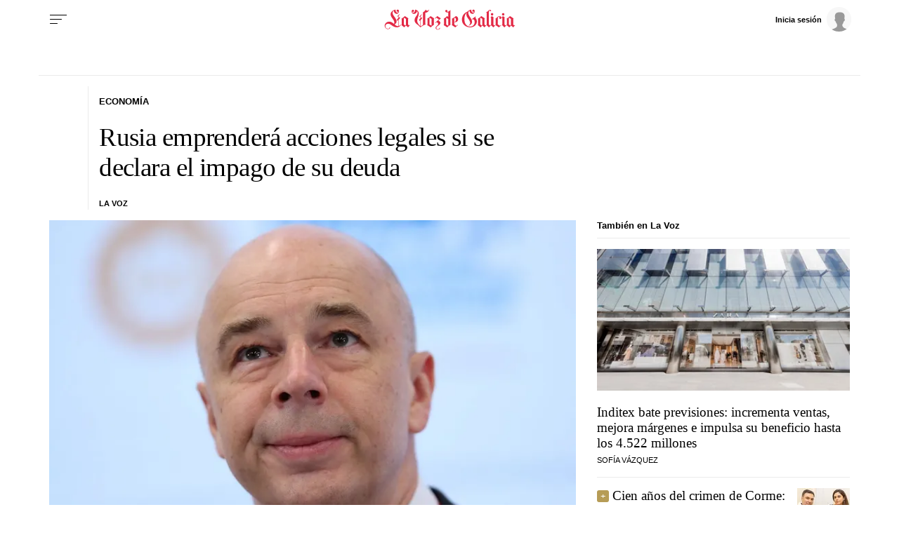

--- FILE ---
content_type: application/javascript
request_url: https://js.lavdg.com/assets/themes/lvdg/js/dt_news.grv-31e32f137659adefb0869d9a218447f5.js
body_size: 37579
content:
!function(e,t){"use strict";"object"==typeof module&&"object"==typeof module.exports?module.exports=e.document?t(e,!0):function(e){if(e.document)return t(e);throw new Error("jQuery requires a window with a document")}:t(e)}("undefined"!=typeof window?window:this,function(S,_){"use strict";function y(e){return"function"==typeof e&&"number"!=typeof e.nodeType}function m(e){return null!=e&&e===e.window}var t=[],P=Object.getPrototypeOf,s=t.slice,R=t.flat?function(e){return t.flat.call(e)}:function(e){return t.concat.apply([],e)},H=t.push,M=t.indexOf,I={},B=I.toString,F=I.hasOwnProperty,G=F.toString,V=G.call(Object),g={},C=S.document,W={type:!0,src:!0,nonce:!0,noModule:!0};function z(e,t,n){var o,r,i=(n=n||C).createElement("script");if(i.text=e,t)for(o in W)(r=t[o]||t.getAttribute&&t.getAttribute(o))&&i.setAttribute(o,r);n.head.appendChild(i).parentNode.removeChild(i)}function h(e){return null==e?e+"":"object"==typeof e||"function"==typeof e?I[B.call(e)]||"object":typeof e}var e="3.5.1",k=function(e,t){return new k.fn.init(e,t)};function X(e){var t=!!e&&"length"in e&&e.length,n=h(e);return!y(e)&&!m(e)&&("array"===n||0===t||"number"==typeof t&&0<t&&t-1 in e)}k.fn=k.prototype={jquery:e,constructor:k,length:0,toArray:function(){return s.call(this)},get:function(e){return null==e?s.call(this):e<0?this[e+this.length]:this[e]},pushStack:function(e){e=k.merge(this.constructor(),e);return e.prevObject=this,e},each:function(e){return k.each(this,e)},map:function(n){return this.pushStack(k.map(this,function(e,t){return n.call(e,t,e)}))},slice:function(){return this.pushStack(s.apply(this,arguments))},first:function(){return this.eq(0)},last:function(){return this.eq(-1)},even:function(){return this.pushStack(k.grep(this,function(e,t){return(t+1)%2}))},odd:function(){return this.pushStack(k.grep(this,function(e,t){return t%2}))},eq:function(e){var t=this.length,e=+e+(e<0?t:0);return this.pushStack(0<=e&&e<t?[this[e]]:[])},end:function(){return this.prevObject||this.constructor()},push:H,sort:t.sort,splice:t.splice},k.extend=k.fn.extend=function(){var e,t,n,o,r,i=arguments[0]||{},a=1,s=arguments.length,c=!1;for("boolean"==typeof i&&(c=i,i=arguments[a]||{},a++),"object"==typeof i||y(i)||(i={}),a===s&&(i=this,a--);a<s;a++)if(null!=(e=arguments[a]))for(t in e)n=e[t],"__proto__"!==t&&i!==n&&(c&&n&&(k.isPlainObject(n)||(o=Array.isArray(n)))?(r=i[t],r=o&&!Array.isArray(r)?[]:o||k.isPlainObject(r)?r:{},o=!1,i[t]=k.extend(c,r,n)):void 0!==n&&(i[t]=n));return i},k.extend({expando:"jQuery"+(e+Math.random()).replace(/\D/g,""),isReady:!0,error:function(e){throw new Error(e)},noop:function(){},isPlainObject:function(e){return!(!e||"[object Object]"!==B.call(e)||(e=P(e))&&("function"!=typeof(e=F.call(e,"constructor")&&e.constructor)||G.call(e)!==V))},isEmptyObject:function(e){for(var t in e)return!1;return!0},globalEval:function(e,t,n){z(e,{nonce:t&&t.nonce},n)},each:function(e,t){var n,o=0;if(X(e))for(n=e.length;o<n&&!1!==t.call(e[o],o,e[o]);o++);else for(o in e)if(!1===t.call(e[o],o,e[o]))break;return e},makeArray:function(e,t){t=t||[];return null!=e&&(X(Object(e))?k.merge(t,"string"==typeof e?[e]:e):H.call(t,e)),t},inArray:function(e,t,n){return null==t?-1:M.call(t,e,n)},merge:function(e,t){for(var n=+t.length,o=0,r=e.length;o<n;o++)e[r++]=t[o];return e.length=r,e},grep:function(e,t,n){for(var o=[],r=0,i=e.length,a=!n;r<i;r++)!t(e[r],r)!=a&&o.push(e[r]);return o},map:function(e,t,n){var o,r,i=0,a=[];if(X(e))for(o=e.length;i<o;i++)null!=(r=t(e[i],i,n))&&a.push(r);else for(i in e)null!=(r=t(e[i],i,n))&&a.push(r);return R(a)},guid:1,support:g}),"function"==typeof Symbol&&(k.fn[Symbol.iterator]=t[Symbol.iterator]),k.each("Boolean Number String Function Array Date RegExp Object Error Symbol".split(" "),function(e,t){I["[object "+t+"]"]=t.toLowerCase()});function o(e,t,n){for(var o=[],r=void 0!==n;(e=e[t])&&9!==e.nodeType;)if(1===e.nodeType){if(r&&k(e).is(n))break;o.push(e)}return o}function Y(e,t){for(var n=[];e;e=e.nextSibling)1===e.nodeType&&e!==t&&n.push(e);return n}var e=function(_){function d(e,t){return e="0x"+e.slice(1)-65536,t||(e<0?String.fromCharCode(65536+e):String.fromCharCode(e>>10|55296,1023&e|56320))}function P(e,t){return t?"\0"===e?"�":e.slice(0,-1)+"\\"+e.charCodeAt(e.length-1).toString(16)+" ":"\\"+e}function R(){S()}var e,f,x,i,H,p,M,I,w,c,l,S,C,n,k,h,o,r,m,T="sizzle"+ +new Date,u=_.document,E=0,B=0,F=j(),G=j(),V=j(),g=j(),W=function(e,t){return e===t&&(l=!0),0},z={}.hasOwnProperty,t=[],X=t.pop,Y=t.push,L=t.push,Q=t.slice,y=function(e,t){for(var n=0,o=e.length;n<o;n++)if(e[n]===t)return n;return-1},J="checked|selected|async|autofocus|autoplay|controls|defer|disabled|hidden|ismap|loop|multiple|open|readonly|required|scoped",a="[\\x20\\t\\r\\n\\f]",s="(?:\\\\[\\da-fA-F]{1,6}"+a+"?|\\\\[^\\r\\n\\f]|[\\w-]|[^\0-\\x7f])+",K="\\["+a+"*("+s+")(?:"+a+"*([*^$|!~]?=)"+a+"*(?:'((?:\\\\.|[^\\\\'])*)'|\"((?:\\\\.|[^\\\\\"])*)\"|("+s+"))|)"+a+"*\\]",Z=":("+s+")(?:\\((('((?:\\\\.|[^\\\\'])*)'|\"((?:\\\\.|[^\\\\\"])*)\")|((?:\\\\.|[^\\\\()[\\]]|"+K+")*)|.*)\\)|)",ee=new RegExp(a+"+","g"),v=new RegExp("^"+a+"+|((?:^|[^\\\\])(?:\\\\.)*)"+a+"+$","g"),te=new RegExp("^"+a+"*,"+a+"*"),ne=new RegExp("^"+a+"*([>+~]|"+a+")"+a+"*"),oe=new RegExp(a+"|>"),re=new RegExp(Z),ie=new RegExp("^"+s+"$"),b={ID:new RegExp("^#("+s+")"),CLASS:new RegExp("^\\.("+s+")"),TAG:new RegExp("^("+s+"|[*])"),ATTR:new RegExp("^"+K),PSEUDO:new RegExp("^"+Z),CHILD:new RegExp("^:(only|first|last|nth|nth-last)-(child|of-type)(?:\\("+a+"*(even|odd|(([+-]|)(\\d*)n|)"+a+"*(?:([+-]|)"+a+"*(\\d+)|))"+a+"*\\)|)","i"),bool:new RegExp("^(?:"+J+")$","i"),needsContext:new RegExp("^"+a+"*[>+~]|:(even|odd|eq|gt|lt|nth|first|last)(?:\\("+a+"*((?:-\\d)?\\d*)"+a+"*\\)|)(?=[^-]|$)","i")},ae=/HTML$/i,se=/^(?:input|select|textarea|button)$/i,ce=/^h\d$/i,A=/^[^{]+\{\s*\[native \w/,le=/^(?:#([\w-]+)|(\w+)|\.([\w-]+))$/,ue=/[+~]/,D=new RegExp("\\\\[\\da-fA-F]{1,6}"+a+"?|\\\\([^\\r\\n\\f])","g"),de=/([\0-\x1f\x7f]|^-?\d)|^-$|[^\0-\x1f\x7f-\uFFFF\w-]/g,fe=ye(function(e){return!0===e.disabled&&"fieldset"===e.nodeName.toLowerCase()},{dir:"parentNode",next:"legend"});try{L.apply(t=Q.call(u.childNodes),u.childNodes),t[u.childNodes.length].nodeType}catch(e){L={apply:t.length?function(e,t){Y.apply(e,Q.call(t))}:function(e,t){for(var n=e.length,o=0;e[n++]=t[o++];);e.length=n-1}}}function N(e,t,n,o){var r,i,a,s,c,l,u=t&&t.ownerDocument,d=t?t.nodeType:9;if(n=n||[],"string"!=typeof e||!e||1!==d&&9!==d&&11!==d)return n;if(!o&&(S(t),t=t||C,k)){if(11!==d&&(s=le.exec(e)))if(r=s[1]){if(9===d){if(!(l=t.getElementById(r)))return n;if(l.id===r)return n.push(l),n}else if(u&&(l=u.getElementById(r))&&m(t,l)&&l.id===r)return n.push(l),n}else{if(s[2])return L.apply(n,t.getElementsByTagName(e)),n;if((r=s[3])&&f.getElementsByClassName&&t.getElementsByClassName)return L.apply(n,t.getElementsByClassName(r)),n}if(f.qsa&&!g[e+" "]&&(!h||!h.test(e))&&(1!==d||"object"!==t.nodeName.toLowerCase())){if(l=e,u=t,1===d&&(oe.test(e)||ne.test(e))){for((u=ue.test(e)&&ge(t.parentNode)||t)===t&&f.scope||((a=t.getAttribute("id"))?a=a.replace(de,P):t.setAttribute("id",a=T)),i=(c=p(e)).length;i--;)c[i]=(a?"#"+a:":scope")+" "+q(c[i]);l=c.join(",")}try{return L.apply(n,u.querySelectorAll(l)),n}catch(t){g(e,!0)}finally{a===T&&t.removeAttribute("id")}}}return I(e.replace(v,"$1"),t,n,o)}function j(){var o=[];return function e(t,n){return o.push(t+" ")>x.cacheLength&&delete e[o.shift()],e[t+" "]=n}}function O(e){return e[T]=!0,e}function $(e){var t=C.createElement("fieldset");try{return!!e(t)}catch(e){return!1}finally{t.parentNode&&t.parentNode.removeChild(t)}}function pe(e,t){for(var n=e.split("|"),o=n.length;o--;)x.attrHandle[n[o]]=t}function he(e,t){var n=t&&e,o=n&&1===e.nodeType&&1===t.nodeType&&e.sourceIndex-t.sourceIndex;if(o)return o;if(n)for(;n=n.nextSibling;)if(n===t)return-1;return e?1:-1}function me(t){return function(e){return"form"in e?e.parentNode&&!1===e.disabled?"label"in e?"label"in e.parentNode?e.parentNode.disabled===t:e.disabled===t:e.isDisabled===t||e.isDisabled!==!t&&fe(e)===t:e.disabled===t:"label"in e&&e.disabled===t}}function U(a){return O(function(i){return i=+i,O(function(e,t){for(var n,o=a([],e.length,i),r=o.length;r--;)e[n=o[r]]&&(e[n]=!(t[n]=e[n]))})})}function ge(e){return e&&void 0!==e.getElementsByTagName&&e}for(e in f=N.support={},H=N.isXML=function(e){var t=e.namespaceURI,e=(e.ownerDocument||e).documentElement;return!ae.test(t||e&&e.nodeName||"HTML")},S=N.setDocument=function(e){var e=e?e.ownerDocument||e:u;return e!=C&&9===e.nodeType&&e.documentElement&&(n=(C=e).documentElement,k=!H(C),u!=C&&(e=C.defaultView)&&e.top!==e&&(e.addEventListener?e.addEventListener("unload",R,!1):e.attachEvent&&e.attachEvent("onunload",R)),f.scope=$(function(e){return n.appendChild(e).appendChild(C.createElement("div")),void 0!==e.querySelectorAll&&!e.querySelectorAll(":scope fieldset div").length}),f.attributes=$(function(e){return e.className="i",!e.getAttribute("className")}),f.getElementsByTagName=$(function(e){return e.appendChild(C.createComment("")),!e.getElementsByTagName("*").length}),f.getElementsByClassName=A.test(C.getElementsByClassName),f.getById=$(function(e){return n.appendChild(e).id=T,!C.getElementsByName||!C.getElementsByName(T).length}),f.getById?(x.filter.ID=function(e){var t=e.replace(D,d);return function(e){return e.getAttribute("id")===t}},x.find.ID=function(e,t){if(void 0!==t.getElementById&&k)return(t=t.getElementById(e))?[t]:[]}):(x.filter.ID=function(e){var t=e.replace(D,d);return function(e){e=void 0!==e.getAttributeNode&&e.getAttributeNode("id");return e&&e.value===t}},x.find.ID=function(e,t){if(void 0!==t.getElementById&&k){var n,o,r,i=t.getElementById(e);if(i){if((n=i.getAttributeNode("id"))&&n.value===e)return[i];for(r=t.getElementsByName(e),o=0;i=r[o++];)if((n=i.getAttributeNode("id"))&&n.value===e)return[i]}return[]}}),x.find.TAG=f.getElementsByTagName?function(e,t){return void 0!==t.getElementsByTagName?t.getElementsByTagName(e):f.qsa?t.querySelectorAll(e):void 0}:function(e,t){var n,o=[],r=0,i=t.getElementsByTagName(e);if("*"!==e)return i;for(;n=i[r++];)1===n.nodeType&&o.push(n);return o},x.find.CLASS=f.getElementsByClassName&&function(e,t){if(void 0!==t.getElementsByClassName&&k)return t.getElementsByClassName(e)},o=[],h=[],(f.qsa=A.test(C.querySelectorAll))&&($(function(e){var t;n.appendChild(e).innerHTML="<a id='"+T+"'></a><select id='"+T+"-\r\\' msallowcapture=''><option selected=''></option></select>",e.querySelectorAll("[msallowcapture^='']").length&&h.push("[*^$]="+a+"*(?:''|\"\")"),e.querySelectorAll("[selected]").length||h.push("\\["+a+"*(?:value|"+J+")"),e.querySelectorAll("[id~="+T+"-]").length||h.push("~="),(t=C.createElement("input")).setAttribute("name",""),e.appendChild(t),e.querySelectorAll("[name='']").length||h.push("\\["+a+"*name"+a+"*="+a+"*(?:''|\"\")"),e.querySelectorAll(":checked").length||h.push(":checked"),e.querySelectorAll("a#"+T+"+*").length||h.push(".#.+[+~]"),e.querySelectorAll("\\\f"),h.push("[\\r\\n\\f]")}),$(function(e){e.innerHTML="<a href='' disabled='disabled'></a><select disabled='disabled'><option/></select>";var t=C.createElement("input");t.setAttribute("type","hidden"),e.appendChild(t).setAttribute("name","D"),e.querySelectorAll("[name=d]").length&&h.push("name"+a+"*[*^$|!~]?="),2!==e.querySelectorAll(":enabled").length&&h.push(":enabled",":disabled"),n.appendChild(e).disabled=!0,2!==e.querySelectorAll(":disabled").length&&h.push(":enabled",":disabled"),e.querySelectorAll("*,:x"),h.push(",.*:")})),(f.matchesSelector=A.test(r=n.matches||n.webkitMatchesSelector||n.mozMatchesSelector||n.oMatchesSelector||n.msMatchesSelector))&&$(function(e){f.disconnectedMatch=r.call(e,"*"),r.call(e,"[s!='']:x"),o.push("!=",Z)}),h=h.length&&new RegExp(h.join("|")),o=o.length&&new RegExp(o.join("|")),e=A.test(n.compareDocumentPosition),m=e||A.test(n.contains)?function(e,t){var n=9===e.nodeType?e.documentElement:e,t=t&&t.parentNode;return e===t||!(!t||1!==t.nodeType||!(n.contains?n.contains(t):e.compareDocumentPosition&&16&e.compareDocumentPosition(t)))}:function(e,t){if(t)for(;t=t.parentNode;)if(t===e)return!0;return!1},W=e?function(e,t){var n;return e===t?(l=!0,0):!e.compareDocumentPosition-!t.compareDocumentPosition||(1&(n=(e.ownerDocument||e)==(t.ownerDocument||t)?e.compareDocumentPosition(t):1)||!f.sortDetached&&t.compareDocumentPosition(e)===n?e==C||e.ownerDocument==u&&m(u,e)?-1:t==C||t.ownerDocument==u&&m(u,t)?1:c?y(c,e)-y(c,t):0:4&n?-1:1)}:function(e,t){if(e===t)return l=!0,0;var n,o=0,r=e.parentNode,i=t.parentNode,a=[e],s=[t];if(!r||!i)return e==C?-1:t==C?1:r?-1:i?1:c?y(c,e)-y(c,t):0;if(r===i)return he(e,t);for(n=e;n=n.parentNode;)a.unshift(n);for(n=t;n=n.parentNode;)s.unshift(n);for(;a[o]===s[o];)o++;return o?he(a[o],s[o]):a[o]==u?-1:s[o]==u?1:0}),C},N.matches=function(e,t){return N(e,null,null,t)},N.matchesSelector=function(e,t){if(S(e),f.matchesSelector&&k&&!g[t+" "]&&(!o||!o.test(t))&&(!h||!h.test(t)))try{var n=r.call(e,t);if(n||f.disconnectedMatch||e.document&&11!==e.document.nodeType)return n}catch(e){g(t,!0)}return 0<N(t,C,null,[e]).length},N.contains=function(e,t){return(e.ownerDocument||e)!=C&&S(e),m(e,t)},N.attr=function(e,t){(e.ownerDocument||e)!=C&&S(e);var n=x.attrHandle[t.toLowerCase()],n=n&&z.call(x.attrHandle,t.toLowerCase())?n(e,t,!k):void 0;return void 0!==n?n:f.attributes||!k?e.getAttribute(t):(n=e.getAttributeNode(t))&&n.specified?n.value:null},N.escape=function(e){return(e+"").replace(de,P)},N.error=function(e){throw new Error("Syntax error, unrecognized expression: "+e)},N.uniqueSort=function(e){var t,n=[],o=0,r=0;if(l=!f.detectDuplicates,c=!f.sortStable&&e.slice(0),e.sort(W),l){for(;t=e[r++];)t===e[r]&&(o=n.push(r));for(;o--;)e.splice(n[o],1)}return c=null,e},i=N.getText=function(e){var t,n="",o=0,r=e.nodeType;if(r){if(1===r||9===r||11===r){if("string"==typeof e.textContent)return e.textContent;for(e=e.firstChild;e;e=e.nextSibling)n+=i(e)}else if(3===r||4===r)return e.nodeValue}else for(;t=e[o++];)n+=i(t);return n},(x=N.selectors={cacheLength:50,createPseudo:O,match:b,attrHandle:{},find:{},relative:{">":{dir:"parentNode",first:!0}," ":{dir:"parentNode"},"+":{dir:"previousSibling",first:!0},"~":{dir:"previousSibling"}},preFilter:{ATTR:function(e){return e[1]=e[1].replace(D,d),e[3]=(e[3]||e[4]||e[5]||"").replace(D,d),"~="===e[2]&&(e[3]=" "+e[3]+" "),e.slice(0,4)},CHILD:function(e){return e[1]=e[1].toLowerCase(),"nth"===e[1].slice(0,3)?(e[3]||N.error(e[0]),e[4]=+(e[4]?e[5]+(e[6]||1):2*("even"===e[3]||"odd"===e[3])),e[5]=+(e[7]+e[8]||"odd"===e[3])):e[3]&&N.error(e[0]),e},PSEUDO:function(e){var t,n=!e[6]&&e[2];return b.CHILD.test(e[0])?null:(e[3]?e[2]=e[4]||e[5]||"":n&&re.test(n)&&(t=(t=p(n,!0))&&n.indexOf(")",n.length-t)-n.length)&&(e[0]=e[0].slice(0,t),e[2]=n.slice(0,t)),e.slice(0,3))}},filter:{TAG:function(e){var t=e.replace(D,d).toLowerCase();return"*"===e?function(){return!0}:function(e){return e.nodeName&&e.nodeName.toLowerCase()===t}},CLASS:function(e){var t=F[e+" "];return t||(t=new RegExp("(^|"+a+")"+e+"("+a+"|$)"))&&F(e,function(e){return t.test("string"==typeof e.className&&e.className||void 0!==e.getAttribute&&e.getAttribute("class")||"")})},ATTR:function(t,n,o){return function(e){e=N.attr(e,t);return null==e?"!="===n:!n||(e+="","="===n?e===o:"!="===n?e!==o:"^="===n?o&&0===e.indexOf(o):"*="===n?o&&-1<e.indexOf(o):"$="===n?o&&e.slice(-o.length)===o:"~="===n?-1<(" "+e.replace(ee," ")+" ").indexOf(o):"|="===n&&(e===o||e.slice(0,o.length+1)===o+"-"))}},CHILD:function(h,e,t,m,g){var v="nth"!==h.slice(0,3),y="last"!==h.slice(-4),b="of-type"===e;return 1===m&&0===g?function(e){return!!e.parentNode}:function(e,t,n){var o,r,i,a,s,c,l=v!=y?"nextSibling":"previousSibling",u=e.parentNode,d=b&&e.nodeName.toLowerCase(),f=!n&&!b,p=!1;if(u){if(v){for(;l;){for(a=e;a=a[l];)if(b?a.nodeName.toLowerCase()===d:1===a.nodeType)return!1;c=l="only"===h&&!c&&"nextSibling"}return!0}if(c=[y?u.firstChild:u.lastChild],y&&f){for(p=(s=(o=(r=(i=(a=u)[T]||(a[T]={}))[a.uniqueID]||(i[a.uniqueID]={}))[h]||[])[0]===E&&o[1])&&o[2],a=s&&u.childNodes[s];a=++s&&a&&a[l]||(p=s=0,c.pop());)if(1===a.nodeType&&++p&&a===e){r[h]=[E,s,p];break}}else if(!1===(p=f?s=(o=(r=(i=(a=e)[T]||(a[T]={}))[a.uniqueID]||(i[a.uniqueID]={}))[h]||[])[0]===E&&o[1]:p))for(;(a=++s&&a&&a[l]||(p=s=0,c.pop()))&&((b?a.nodeName.toLowerCase()!==d:1!==a.nodeType)||!++p||(f&&((r=(i=a[T]||(a[T]={}))[a.uniqueID]||(i[a.uniqueID]={}))[h]=[E,p]),a!==e)););return(p-=g)===m||p%m==0&&0<=p/m}}},PSEUDO:function(e,i){var t,a=x.pseudos[e]||x.setFilters[e.toLowerCase()]||N.error("unsupported pseudo: "+e);return a[T]?a(i):1<a.length?(t=[e,e,"",i],x.setFilters.hasOwnProperty(e.toLowerCase())?O(function(e,t){for(var n,o=a(e,i),r=o.length;r--;)e[n=y(e,o[r])]=!(t[n]=o[r])}):function(e){return a(e,0,t)}):a}},pseudos:{not:O(function(e){var o=[],r=[],s=M(e.replace(v,"$1"));return s[T]?O(function(e,t,n,o){for(var r,i=s(e,null,o,[]),a=e.length;a--;)(r=i[a])&&(e[a]=!(t[a]=r))}):function(e,t,n){return o[0]=e,s(o,null,n,r),o[0]=null,!r.pop()}}),has:O(function(t){return function(e){return 0<N(t,e).length}}),contains:O(function(t){return t=t.replace(D,d),function(e){return-1<(e.textContent||i(e)).indexOf(t)}}),lang:O(function(n){return ie.test(n||"")||N.error("unsupported lang: "+n),n=n.replace(D,d).toLowerCase(),function(e){var t;do{if(t=k?e.lang:e.getAttribute("xml:lang")||e.getAttribute("lang"))return(t=t.toLowerCase())===n||0===t.indexOf(n+"-")}while((e=e.parentNode)&&1===e.nodeType);return!1}}),target:function(e){var t=_.location&&_.location.hash;return t&&t.slice(1)===e.id},root:function(e){return e===n},focus:function(e){return e===C.activeElement&&(!C.hasFocus||C.hasFocus())&&!!(e.type||e.href||~e.tabIndex)},enabled:me(!1),disabled:me(!0),checked:function(e){var t=e.nodeName.toLowerCase();return"input"===t&&!!e.checked||"option"===t&&!!e.selected},selected:function(e){return e.parentNode&&e.parentNode.selectedIndex,!0===e.selected},empty:function(e){for(e=e.firstChild;e;e=e.nextSibling)if(e.nodeType<6)return!1;return!0},parent:function(e){return!x.pseudos.empty(e)},header:function(e){return ce.test(e.nodeName)},input:function(e){return se.test(e.nodeName)},button:function(e){var t=e.nodeName.toLowerCase();return"input"===t&&"button"===e.type||"button"===t},text:function(e){return"input"===e.nodeName.toLowerCase()&&"text"===e.type&&(null==(e=e.getAttribute("type"))||"text"===e.toLowerCase())},first:U(function(){return[0]}),last:U(function(e,t){return[t-1]}),eq:U(function(e,t,n){return[n<0?n+t:n]}),even:U(function(e,t){for(var n=0;n<t;n+=2)e.push(n);return e}),odd:U(function(e,t){for(var n=1;n<t;n+=2)e.push(n);return e}),lt:U(function(e,t,n){for(var o=n<0?n+t:t<n?t:n;0<=--o;)e.push(o);return e}),gt:U(function(e,t,n){for(var o=n<0?n+t:n;++o<t;)e.push(o);return e})}}).pseudos.nth=x.pseudos.eq,{radio:!0,checkbox:!0,file:!0,password:!0,image:!0})x.pseudos[e]=function(t){return function(e){return"input"===e.nodeName.toLowerCase()&&e.type===t}}(e);for(e in{submit:!0,reset:!0})x.pseudos[e]=function(n){return function(e){var t=e.nodeName.toLowerCase();return("input"===t||"button"===t)&&e.type===n}}(e);function ve(){}function q(e){for(var t=0,n=e.length,o="";t<n;t++)o+=e[t].value;return o}function ye(a,e,t){var s=e.dir,c=e.next,l=c||s,u=t&&"parentNode"===l,d=B++;return e.first?function(e,t,n){for(;e=e[s];)if(1===e.nodeType||u)return a(e,t,n);return!1}:function(e,t,n){var o,r,i=[E,d];if(n){for(;e=e[s];)if((1===e.nodeType||u)&&a(e,t,n))return!0}else for(;e=e[s];)if(1===e.nodeType||u)if(r=(r=e[T]||(e[T]={}))[e.uniqueID]||(r[e.uniqueID]={}),c&&c===e.nodeName.toLowerCase())e=e[s]||e;else{if((o=r[l])&&o[0]===E&&o[1]===d)return i[2]=o[2];if((r[l]=i)[2]=a(e,t,n))return!0}return!1}}function be(r){return 1<r.length?function(e,t,n){for(var o=r.length;o--;)if(!r[o](e,t,n))return!1;return!0}:r[0]}function xe(e,t,n,o,r){for(var i,a=[],s=0,c=e.length,l=null!=t;s<c;s++)!(i=e[s])||n&&!n(i,o,r)||(a.push(i),l&&t.push(s));return a}function we(e){for(var o,t,n,r=e.length,i=x.relative[e[0].type],a=i||x.relative[" "],s=i?1:0,c=ye(function(e){return e===o},a,!0),l=ye(function(e){return-1<y(o,e)},a,!0),u=[function(e,t,n){e=!i&&(n||t!==w)||((o=t).nodeType?c:l)(e,t,n);return o=null,e}];s<r;s++)if(t=x.relative[e[s].type])u=[ye(be(u),t)];else{if((t=x.filter[e[s].type].apply(null,e[s].matches))[T]){for(n=++s;n<r&&!x.relative[e[n].type];n++);return function e(p,h,m,g,v,t){return g&&!g[T]&&(g=e(g)),v&&!v[T]&&(v=e(v,t)),O(function(e,t,n,o){var r,i,a,s=[],c=[],l=t.length,u=e||function(e,t,n){for(var o=0,r=t.length;o<r;o++)N(e,t[o],n);return n}(h||"*",n.nodeType?[n]:n,[]),d=!p||!e&&h?u:xe(u,s,p,n,o),f=m?v||(e?p:l||g)?[]:t:d;if(m&&m(d,f,n,o),g)for(r=xe(f,c),g(r,[],n,o),i=r.length;i--;)(a=r[i])&&(f[c[i]]=!(d[c[i]]=a));if(e){if(v||p){if(v){for(r=[],i=f.length;i--;)(a=f[i])&&r.push(d[i]=a);v(null,f=[],r,o)}for(i=f.length;i--;)(a=f[i])&&-1<(r=v?y(e,a):s[i])&&(e[r]=!(t[r]=a))}}else f=xe(f===t?f.splice(l,f.length):f),v?v(null,t,f,o):L.apply(t,f)})}(1<s&&be(u),1<s&&q(e.slice(0,s-1).concat({value:" "===e[s-2].type?"*":""})).replace(v,"$1"),t,s<n&&we(e.slice(s,n)),n<r&&we(e=e.slice(n)),n<r&&q(e))}u.push(t)}return be(u)}return ve.prototype=x.filters=x.pseudos,x.setFilters=new ve,p=N.tokenize=function(e,t){var n,o,r,i,a,s,c,l=G[e+" "];if(l)return t?0:l.slice(0);for(a=e,s=[],c=x.preFilter;a;){for(i in n&&!(o=te.exec(a))||(o&&(a=a.slice(o[0].length)||a),s.push(r=[])),n=!1,(o=ne.exec(a))&&(n=o.shift(),r.push({value:n,type:o[0].replace(v," ")}),a=a.slice(n.length)),x.filter)!(o=b[i].exec(a))||c[i]&&!(o=c[i](o))||(n=o.shift(),r.push({value:n,type:i,matches:o}),a=a.slice(n.length));if(!n)break}return t?a.length:a?N.error(e):G(e,s).slice(0)},M=N.compile=function(e,t){var n,g,v,y,b,o,r=[],i=[],a=V[e+" "];if(!a){for(n=(t=t||p(e)).length;n--;)((a=we(t[n]))[T]?r:i).push(a);(a=V(e,(y=0<(v=r).length,b=0<(g=i).length,o=function(e,t,n,o,r){var i,a,s,c=0,l="0",u=e&&[],d=[],f=w,p=e||b&&x.find.TAG("*",r),h=E+=null==f?1:Math.random()||.1,m=p.length;for(r&&(w=t==C||t||r);l!==m&&null!=(i=p[l]);l++){if(b&&i){for(a=0,t||i.ownerDocument==C||(S(i),n=!k);s=g[a++];)if(s(i,t||C,n)){o.push(i);break}r&&(E=h)}y&&((i=!s&&i)&&c--,e)&&u.push(i)}if(c+=l,y&&l!==c){for(a=0;s=v[a++];)s(u,d,t,n);if(e){if(0<c)for(;l--;)u[l]||d[l]||(d[l]=X.call(o));d=xe(d)}L.apply(o,d),r&&!e&&0<d.length&&1<c+v.length&&N.uniqueSort(o)}return r&&(E=h,w=f),u},y?O(o):o))).selector=e}return a},I=N.select=function(e,t,n,o){var r,i,a,s,c,l="function"==typeof e&&e,u=!o&&p(e=l.selector||e);if(n=n||[],1===u.length){if(2<(i=u[0]=u[0].slice(0)).length&&"ID"===(a=i[0]).type&&9===t.nodeType&&k&&x.relative[i[1].type]){if(!(t=(x.find.ID(a.matches[0].replace(D,d),t)||[])[0]))return n;l&&(t=t.parentNode),e=e.slice(i.shift().value.length)}for(r=b.needsContext.test(e)?0:i.length;r--&&(a=i[r],!x.relative[s=a.type]);)if((c=x.find[s])&&(o=c(a.matches[0].replace(D,d),ue.test(i[0].type)&&ge(t.parentNode)||t))){if(i.splice(r,1),e=o.length&&q(i))break;return L.apply(n,o),n}}return(l||M(e,u))(o,t,!k,n,!t||ue.test(e)&&ge(t.parentNode)||t),n},f.sortStable=T.split("").sort(W).join("")===T,f.detectDuplicates=!!l,S(),f.sortDetached=$(function(e){return 1&e.compareDocumentPosition(C.createElement("fieldset"))}),$(function(e){return e.innerHTML="<a href='#'></a>","#"===e.firstChild.getAttribute("href")})||pe("type|href|height|width",function(e,t,n){if(!n)return e.getAttribute(t,"type"===t.toLowerCase()?1:2)}),f.attributes&&$(function(e){return e.innerHTML="<input/>",e.firstChild.setAttribute("value",""),""===e.firstChild.getAttribute("value")})||pe("value",function(e,t,n){if(!n&&"input"===e.nodeName.toLowerCase())return e.defaultValue}),$(function(e){return null==e.getAttribute("disabled")})||pe(J,function(e,t,n){if(!n)return!0===e[t]?t.toLowerCase():(n=e.getAttributeNode(t))&&n.specified?n.value:null}),N}(S),Q=(k.find=e,k.expr=e.selectors,k.expr[":"]=k.expr.pseudos,k.uniqueSort=k.unique=e.uniqueSort,k.text=e.getText,k.isXMLDoc=e.isXML,k.contains=e.contains,k.escapeSelector=e.escape,k.expr.match.needsContext);function c(e,t){return e.nodeName&&e.nodeName.toLowerCase()===t.toLowerCase()}var J=/^<([a-z][^\/\0>:\x20\t\r\n\f]*)[\x20\t\r\n\f]*\/?>(?:<\/\1>|)$/i;function K(e,n,o){return y(n)?k.grep(e,function(e,t){return!!n.call(e,t,e)!==o}):n.nodeType?k.grep(e,function(e){return e===n!==o}):"string"!=typeof n?k.grep(e,function(e){return-1<M.call(n,e)!==o}):k.filter(n,e,o)}k.filter=function(e,t,n){var o=t[0];return n&&(e=":not("+e+")"),1===t.length&&1===o.nodeType?k.find.matchesSelector(o,e)?[o]:[]:k.find.matches(e,k.grep(t,function(e){return 1===e.nodeType}))},k.fn.extend({find:function(e){var t,n,o=this.length,r=this;if("string"!=typeof e)return this.pushStack(k(e).filter(function(){for(t=0;t<o;t++)if(k.contains(r[t],this))return!0}));for(n=this.pushStack([]),t=0;t<o;t++)k.find(e,r[t],n);return 1<o?k.uniqueSort(n):n},filter:function(e){return this.pushStack(K(this,e||[],!1))},not:function(e){return this.pushStack(K(this,e||[],!0))},is:function(e){return!!K(this,"string"==typeof e&&Q.test(e)?k(e):e||[],!1).length}});var Z,ee=/^(?:\s*(<[\w\W]+>)[^>]*|#([\w-]+))$/,te=((k.fn.init=function(e,t,n){if(e){if(n=n||Z,"string"!=typeof e)return e.nodeType?(this[0]=e,this.length=1,this):y(e)?void 0!==n.ready?n.ready(e):e(k):k.makeArray(e,this);if(!(o="<"===e[0]&&">"===e[e.length-1]&&3<=e.length?[null,e,null]:ee.exec(e))||!o[1]&&t)return(!t||t.jquery?t||n:this.constructor(t)).find(e);if(o[1]){if(t=t instanceof k?t[0]:t,k.merge(this,k.parseHTML(o[1],t&&t.nodeType?t.ownerDocument||t:C,!0)),J.test(o[1])&&k.isPlainObject(t))for(var o in t)y(this[o])?this[o](t[o]):this.attr(o,t[o])}else(n=C.getElementById(o[2]))&&(this[0]=n,this.length=1)}return this}).prototype=k.fn,Z=k(C),/^(?:parents|prev(?:Until|All))/),ne={children:!0,contents:!0,next:!0,prev:!0};function oe(e,t){for(;(e=e[t])&&1!==e.nodeType;);return e}k.fn.extend({has:function(e){var t=k(e,this),n=t.length;return this.filter(function(){for(var e=0;e<n;e++)if(k.contains(this,t[e]))return!0})},closest:function(e,t){var n,o=0,r=this.length,i=[],a="string"!=typeof e&&k(e);if(!Q.test(e))for(;o<r;o++)for(n=this[o];n&&n!==t;n=n.parentNode)if(n.nodeType<11&&(a?-1<a.index(n):1===n.nodeType&&k.find.matchesSelector(n,e))){i.push(n);break}return this.pushStack(1<i.length?k.uniqueSort(i):i)},index:function(e){return e?"string"==typeof e?M.call(k(e),this[0]):M.call(this,e.jquery?e[0]:e):this[0]&&this[0].parentNode?this.first().prevAll().length:-1},add:function(e,t){return this.pushStack(k.uniqueSort(k.merge(this.get(),k(e,t))))},addBack:function(e){return this.add(null==e?this.prevObject:this.prevObject.filter(e))}}),k.each({parent:function(e){e=e.parentNode;return e&&11!==e.nodeType?e:null},parents:function(e){return o(e,"parentNode")},parentsUntil:function(e,t,n){return o(e,"parentNode",n)},next:function(e){return oe(e,"nextSibling")},prev:function(e){return oe(e,"previousSibling")},nextAll:function(e){return o(e,"nextSibling")},prevAll:function(e){return o(e,"previousSibling")},nextUntil:function(e,t,n){return o(e,"nextSibling",n)},prevUntil:function(e,t,n){return o(e,"previousSibling",n)},siblings:function(e){return Y((e.parentNode||{}).firstChild,e)},children:function(e){return Y(e.firstChild)},contents:function(e){return null!=e.contentDocument&&P(e.contentDocument)?e.contentDocument:(c(e,"template")&&(e=e.content||e),k.merge([],e.childNodes))}},function(o,r){k.fn[o]=function(e,t){var n=k.map(this,r,e);return(t="Until"!==o.slice(-5)?e:t)&&"string"==typeof t&&(n=k.filter(t,n)),1<this.length&&(ne[o]||k.uniqueSort(n),te.test(o))&&n.reverse(),this.pushStack(n)}});var T=/[^\x20\t\r\n\f]+/g;function u(e){return e}function re(e){throw e}function ie(e,t,n,o){var r;try{e&&y(r=e.promise)?r.call(e).done(t).fail(n):e&&y(r=e.then)?r.call(e,t,n):t.apply(void 0,[e].slice(o))}catch(e){n.apply(void 0,[e])}}k.Callbacks=function(o){var e,n;o="string"==typeof o?(e=o,n={},k.each(e.match(T)||[],function(e,t){n[t]=!0}),n):k.extend({},o);function r(){for(s=s||o.once,a=i=!0;l.length;u=-1)for(t=l.shift();++u<c.length;)!1===c[u].apply(t[0],t[1])&&o.stopOnFalse&&(u=c.length,t=!1);o.memory||(t=!1),i=!1,s&&(c=t?[]:"")}var i,t,a,s,c=[],l=[],u=-1,d={add:function(){return c&&(t&&!i&&(u=c.length-1,l.push(t)),function n(e){k.each(e,function(e,t){y(t)?o.unique&&d.has(t)||c.push(t):t&&t.length&&"string"!==h(t)&&n(t)})}(arguments),t)&&!i&&r(),this},remove:function(){return k.each(arguments,function(e,t){for(var n;-1<(n=k.inArray(t,c,n));)c.splice(n,1),n<=u&&u--}),this},has:function(e){return e?-1<k.inArray(e,c):0<c.length},empty:function(){return c=c&&[],this},disable:function(){return s=l=[],c=t="",this},disabled:function(){return!c},lock:function(){return s=l=[],t||i||(c=t=""),this},locked:function(){return!!s},fireWith:function(e,t){return s||(t=[e,(t=t||[]).slice?t.slice():t],l.push(t),i)||r(),this},fire:function(){return d.fireWith(this,arguments),this},fired:function(){return!!a}};return d},k.extend({Deferred:function(e){var i=[["notify","progress",k.Callbacks("memory"),k.Callbacks("memory"),2],["resolve","done",k.Callbacks("once memory"),k.Callbacks("once memory"),0,"resolved"],["reject","fail",k.Callbacks("once memory"),k.Callbacks("once memory"),1,"rejected"]],r="pending",a={state:function(){return r},always:function(){return s.done(arguments).fail(arguments),this},catch:function(e){return a.then(null,e)},pipe:function(){var r=arguments;return k.Deferred(function(o){k.each(i,function(e,t){var n=y(r[t[4]])&&r[t[4]];s[t[1]](function(){var e=n&&n.apply(this,arguments);e&&y(e.promise)?e.promise().progress(o.notify).done(o.resolve).fail(o.reject):o[t[0]+"With"](this,n?[e]:arguments)})}),r=null}).promise()},then:function(t,n,o){var c=0;function l(r,i,a,s){return function(){function e(){var e,t;if(!(r<c)){if((e=a.apply(n,o))===i.promise())throw new TypeError("Thenable self-resolution");t=e&&("object"==typeof e||"function"==typeof e)&&e.then,y(t)?s?t.call(e,l(c,i,u,s),l(c,i,re,s)):(c++,t.call(e,l(c,i,u,s),l(c,i,re,s),l(c,i,u,i.notifyWith))):(a!==u&&(n=void 0,o=[e]),(s||i.resolveWith)(n,o))}}var n=this,o=arguments,t=s?e:function(){try{e()}catch(e){k.Deferred.exceptionHook&&k.Deferred.exceptionHook(e,t.stackTrace),c<=r+1&&(a!==re&&(n=void 0,o=[e]),i.rejectWith(n,o))}};r?t():(k.Deferred.getStackHook&&(t.stackTrace=k.Deferred.getStackHook()),S.setTimeout(t))}}return k.Deferred(function(e){i[0][3].add(l(0,e,y(o)?o:u,e.notifyWith)),i[1][3].add(l(0,e,y(t)?t:u)),i[2][3].add(l(0,e,y(n)?n:re))}).promise()},promise:function(e){return null!=e?k.extend(e,a):a}},s={};return k.each(i,function(e,t){var n=t[2],o=t[5];a[t[1]]=n.add,o&&n.add(function(){r=o},i[3-e][2].disable,i[3-e][3].disable,i[0][2].lock,i[0][3].lock),n.add(t[3].fire),s[t[0]]=function(){return s[t[0]+"With"](this===s?void 0:this,arguments),this},s[t[0]+"With"]=n.fireWith}),a.promise(s),e&&e.call(s,s),s},when:function(e){function t(t){return function(e){r[t]=this,i[t]=1<arguments.length?s.call(arguments):e,--n||a.resolveWith(r,i)}}var n=arguments.length,o=n,r=Array(o),i=s.call(arguments),a=k.Deferred();if(n<=1&&(ie(e,a.done(t(o)).resolve,a.reject,!n),"pending"===a.state()||y(i[o]&&i[o].then)))return a.then();for(;o--;)ie(i[o],t(o),a.reject);return a.promise()}});var ae=/^(Eval|Internal|Range|Reference|Syntax|Type|URI)Error$/,se=(k.Deferred.exceptionHook=function(e,t){S.console&&S.console.warn&&e&&ae.test(e.name)&&S.console.warn("jQuery.Deferred exception: "+e.message,e.stack,t)},k.readyException=function(e){S.setTimeout(function(){throw e})},k.Deferred());function ce(){C.removeEventListener("DOMContentLoaded",ce),S.removeEventListener("load",ce),k.ready()}k.fn.ready=function(e){return se.then(e).catch(function(e){k.readyException(e)}),this},k.extend({isReady:!1,readyWait:1,ready:function(e){(!0===e?--k.readyWait:k.isReady)||(k.isReady=!0)!==e&&0<--k.readyWait||se.resolveWith(C,[k])}}),k.ready.then=se.then,"complete"===C.readyState||"loading"!==C.readyState&&!C.documentElement.doScroll?S.setTimeout(k.ready):(C.addEventListener("DOMContentLoaded",ce),S.addEventListener("load",ce));function d(e,t,n,o,r,i,a){var s=0,c=e.length,l=null==n;if("object"===h(n))for(s in r=!0,n)d(e,t,s,n[s],!0,i,a);else if(void 0!==o&&(r=!0,y(o)||(a=!0),t=l?a?(t.call(e,o),null):(l=t,function(e,t,n){return l.call(k(e),n)}):t))for(;s<c;s++)t(e[s],n,a?o:o.call(e[s],s,t(e[s],n)));return r?e:l?t.call(e):c?t(e[0],n):i}var le=/^-ms-/,ue=/-([a-z])/g;function de(e,t){return t.toUpperCase()}function b(e){return e.replace(le,"ms-").replace(ue,de)}function v(e){return 1===e.nodeType||9===e.nodeType||!+e.nodeType}function fe(){this.expando=k.expando+fe.uid++}fe.uid=1,fe.prototype={cache:function(e){var t=e[this.expando];return t||(t={},v(e)&&(e.nodeType?e[this.expando]=t:Object.defineProperty(e,this.expando,{value:t,configurable:!0}))),t},set:function(e,t,n){var o,r=this.cache(e);if("string"==typeof t)r[b(t)]=n;else for(o in t)r[b(o)]=t[o];return r},get:function(e,t){return void 0===t?this.cache(e):e[this.expando]&&e[this.expando][b(t)]},access:function(e,t,n){return void 0===t||t&&"string"==typeof t&&void 0===n?this.get(e,t):(this.set(e,t,n),void 0!==n?n:t)},remove:function(e,t){var n,o=e[this.expando];if(void 0!==o){if(void 0!==t){n=(t=Array.isArray(t)?t.map(b):(t=b(t))in o?[t]:t.match(T)||[]).length;for(;n--;)delete o[t[n]]}void 0!==t&&!k.isEmptyObject(o)||(e.nodeType?e[this.expando]=void 0:delete e[this.expando])}},hasData:function(e){e=e[this.expando];return void 0!==e&&!k.isEmptyObject(e)}};var x=new fe,l=new fe,pe=/^(?:\{[\w\W]*\}|\[[\w\W]*\])$/,he=/[A-Z]/g;function me(e,t,n){var o,r;if(void 0===n&&1===e.nodeType)if(o="data-"+t.replace(he,"-$&").toLowerCase(),"string"==typeof(n=e.getAttribute(o))){try{n="true"===(r=n)||"false"!==r&&("null"===r?null:r===+r+""?+r:pe.test(r)?JSON.parse(r):r)}catch(e){}l.set(e,t,n)}else n=void 0;return n}k.extend({hasData:function(e){return l.hasData(e)||x.hasData(e)},data:function(e,t,n){return l.access(e,t,n)},removeData:function(e,t){l.remove(e,t)},_data:function(e,t,n){return x.access(e,t,n)},_removeData:function(e,t){x.remove(e,t)}}),k.fn.extend({data:function(n,e){var t,o,r,i=this[0],a=i&&i.attributes;if(void 0!==n)return"object"==typeof n?this.each(function(){l.set(this,n)}):d(this,function(e){var t;if(i&&void 0===e)return void 0!==(t=l.get(i,n))||void 0!==(t=me(i,n))?t:void 0;this.each(function(){l.set(this,n,e)})},null,e,1<arguments.length,null,!0);if(this.length&&(r=l.get(i),1===i.nodeType)&&!x.get(i,"hasDataAttrs")){for(t=a.length;t--;)a[t]&&0===(o=a[t].name).indexOf("data-")&&(o=b(o.slice(5)),me(i,o,r[o]));x.set(i,"hasDataAttrs",!0)}return r},removeData:function(e){return this.each(function(){l.remove(this,e)})}}),k.extend({queue:function(e,t,n){var o;if(e)return o=x.get(e,t=(t||"fx")+"queue"),n&&(!o||Array.isArray(n)?o=x.access(e,t,k.makeArray(n)):o.push(n)),o||[]},dequeue:function(e,t){t=t||"fx";var n=k.queue(e,t),o=n.length,r=n.shift(),i=k._queueHooks(e,t);"inprogress"===r&&(r=n.shift(),o--),r&&("fx"===t&&n.unshift("inprogress"),delete i.stop,r.call(e,function(){k.dequeue(e,t)},i)),!o&&i&&i.empty.fire()},_queueHooks:function(e,t){var n=t+"queueHooks";return x.get(e,n)||x.access(e,n,{empty:k.Callbacks("once memory").add(function(){x.remove(e,[t+"queue",n])})})}}),k.fn.extend({queue:function(t,n){var e=2;return"string"!=typeof t&&(n=t,t="fx",e--),arguments.length<e?k.queue(this[0],t):void 0===n?this:this.each(function(){var e=k.queue(this,t,n);k._queueHooks(this,t),"fx"===t&&"inprogress"!==e[0]&&k.dequeue(this,t)})},dequeue:function(e){return this.each(function(){k.dequeue(this,e)})},clearQueue:function(e){return this.queue(e||"fx",[])},promise:function(e,t){function n(){--r||i.resolveWith(a,[a])}var o,r=1,i=k.Deferred(),a=this,s=this.length;for("string"!=typeof e&&(t=e,e=void 0),e=e||"fx";s--;)(o=x.get(a[s],e+"queueHooks"))&&o.empty&&(r++,o.empty.add(n));return n(),i.promise(t)}});function ge(e,t){return"none"===(e=t||e).style.display||""===e.style.display&&E(e)&&"none"===k.css(e,"display")}var e=/[+-]?(?:\d*\.|)\d+(?:[eE][+-]?\d+|)/.source,ve=new RegExp("^(?:([+-])=|)("+e+")([a-z%]*)$","i"),f=["Top","Right","Bottom","Left"],w=C.documentElement,E=function(e){return k.contains(e.ownerDocument,e)},ye={composed:!0};w.getRootNode&&(E=function(e){return k.contains(e.ownerDocument,e)||e.getRootNode(ye)===e.ownerDocument});function be(e,t,n,o){var r,i,a=20,s=o?function(){return o.cur()}:function(){return k.css(e,t,"")},c=s(),l=n&&n[3]||(k.cssNumber[t]?"":"px"),u=e.nodeType&&(k.cssNumber[t]||"px"!==l&&+c)&&ve.exec(k.css(e,t));if(u&&u[3]!==l){for(l=l||u[3],u=+(c/=2)||1;a--;)k.style(e,t,u+l),(1-i)*(1-(i=s()/c||.5))<=0&&(a=0),u/=i;k.style(e,t,(u*=2)+l),n=n||[]}return n&&(u=+u||+c||0,r=n[1]?u+(n[1]+1)*n[2]:+n[2],o)&&(o.unit=l,o.start=u,o.end=r),r}var xe={};function L(e,t){for(var n,o,r,i,a,s,c=[],l=0,u=e.length;l<u;l++)(o=e[l]).style&&(n=o.style.display,t?("none"===n&&(c[l]=x.get(o,"display")||null,c[l]||(o.style.display="")),""===o.style.display&&ge(o)&&(c[l]=(s=i=r=void 0,i=o.ownerDocument,a=o.nodeName,(s=xe[a])||(r=i.body.appendChild(i.createElement(a)),s=k.css(r,"display"),r.parentNode.removeChild(r),xe[a]=s="none"===s?"block":s)))):"none"!==n&&(c[l]="none",x.set(o,"display",n)));for(l=0;l<u;l++)null!=c[l]&&(e[l].style.display=c[l]);return e}k.fn.extend({show:function(){return L(this,!0)},hide:function(){return L(this)},toggle:function(e){return"boolean"==typeof e?e?this.show():this.hide():this.each(function(){ge(this)?k(this).show():k(this).hide()})}});var we=/^(?:checkbox|radio)$/i,Se=/<([a-z][^\/\0>\x20\t\r\n\f]*)/i,Ce=/^$|^module$|\/(?:java|ecma)script/i,n=C.createDocumentFragment().appendChild(C.createElement("div")),A=((O=C.createElement("input")).setAttribute("type","radio"),O.setAttribute("checked","checked"),O.setAttribute("name","t"),n.appendChild(O),g.checkClone=n.cloneNode(!0).cloneNode(!0).lastChild.checked,n.innerHTML="<textarea>x</textarea>",g.noCloneChecked=!!n.cloneNode(!0).lastChild.defaultValue,n.innerHTML="<option></option>",g.option=!!n.lastChild,{thead:[1,"<table>","</table>"],col:[2,"<table><colgroup>","</colgroup></table>"],tr:[2,"<table><tbody>","</tbody></table>"],td:[3,"<table><tbody><tr>","</tr></tbody></table>"],_default:[0,"",""]});function D(e,t){var n=void 0!==e.getElementsByTagName?e.getElementsByTagName(t||"*"):void 0!==e.querySelectorAll?e.querySelectorAll(t||"*"):[];return void 0===t||t&&c(e,t)?k.merge([e],n):n}function ke(e,t){for(var n=0,o=e.length;n<o;n++)x.set(e[n],"globalEval",!t||x.get(t[n],"globalEval"))}A.tbody=A.tfoot=A.colgroup=A.caption=A.thead,A.th=A.td,g.option||(A.optgroup=A.option=[1,"<select multiple='multiple'>","</select>"]);var Te=/<|&#?\w+;/;function Ee(e,t,n,o,r){for(var i,a,s,c,l,u=t.createDocumentFragment(),d=[],f=0,p=e.length;f<p;f++)if((i=e[f])||0===i)if("object"===h(i))k.merge(d,i.nodeType?[i]:i);else if(Te.test(i)){for(a=a||u.appendChild(t.createElement("div")),s=(Se.exec(i)||["",""])[1].toLowerCase(),s=A[s]||A._default,a.innerHTML=s[1]+k.htmlPrefilter(i)+s[2],l=s[0];l--;)a=a.lastChild;k.merge(d,a.childNodes),(a=u.firstChild).textContent=""}else d.push(t.createTextNode(i));for(u.textContent="",f=0;i=d[f++];)if(o&&-1<k.inArray(i,o))r&&r.push(i);else if(c=E(i),a=D(u.appendChild(i),"script"),c&&ke(a),n)for(l=0;i=a[l++];)Ce.test(i.type||"")&&n.push(i);return u}var Le=/^key/,Ae=/^(?:mouse|pointer|contextmenu|drag|drop)|click/,De=/^([^.]*)(?:\.(.+)|)/;function a(){return!0}function p(){return!1}function Ne(e,t){return e===function(){try{return C.activeElement}catch(e){}}()==("focus"===t)}function je(e,t,n,o,r,i){var a,s;if("object"==typeof t){for(s in"string"!=typeof n&&(o=o||n,n=void 0),t)je(e,s,n,o,t[s],i);return e}if(null==o&&null==r?(r=n,o=n=void 0):null==r&&("string"==typeof n?(r=o,o=void 0):(r=o,o=n,n=void 0)),!1===r)r=p;else if(!r)return e;return 1===i&&(a=r,(r=function(e){return k().off(e),a.apply(this,arguments)}).guid=a.guid||(a.guid=k.guid++)),e.each(function(){k.event.add(this,t,r,o,n)})}function Oe(e,r,i){i?(x.set(e,r,!1),k.event.add(e,r,{namespace:!1,handler:function(e){var t,n,o=x.get(this,r);if(1&e.isTrigger&&this[r]){if(o.length)(k.event.special[r]||{}).delegateType&&e.stopPropagation();else if(o=s.call(arguments),x.set(this,r,o),t=i(this,r),this[r](),o!==(n=x.get(this,r))||t?x.set(this,r,!1):n={},o!==n)return e.stopImmediatePropagation(),e.preventDefault(),n.value}else o.length&&(x.set(this,r,{value:k.event.trigger(k.extend(o[0],k.Event.prototype),o.slice(1),this)}),e.stopImmediatePropagation())}})):void 0===x.get(e,r)&&k.event.add(e,r,a)}k.event={global:{},add:function(t,e,n,o,r){var i,a,s,c,l,u,d,f,p,h=x.get(t);if(v(t))for(n.handler&&(n=(i=n).handler,r=i.selector),r&&k.find.matchesSelector(w,r),n.guid||(n.guid=k.guid++),s=(s=h.events)||(h.events=Object.create(null)),a=(a=h.handle)||(h.handle=function(e){return void 0!==k&&k.event.triggered!==e.type?k.event.dispatch.apply(t,arguments):void 0}),c=(e=(e||"").match(T)||[""]).length;c--;)d=p=(f=De.exec(e[c])||[])[1],f=(f[2]||"").split(".").sort(),d&&(l=k.event.special[d]||{},d=(r?l.delegateType:l.bindType)||d,l=k.event.special[d]||{},p=k.extend({type:d,origType:p,data:o,handler:n,guid:n.guid,selector:r,needsContext:r&&k.expr.match.needsContext.test(r),namespace:f.join(".")},i),(u=s[d])||((u=s[d]=[]).delegateCount=0,l.setup&&!1!==l.setup.call(t,o,f,a))||t.addEventListener&&t.addEventListener(d,a),l.add&&(l.add.call(t,p),p.handler.guid||(p.handler.guid=n.guid)),r?u.splice(u.delegateCount++,0,p):u.push(p),k.event.global[d]=!0)},remove:function(e,t,n,o,r){var i,a,s,c,l,u,d,f,p,h,m,g=x.hasData(e)&&x.get(e);if(g&&(c=g.events)){for(l=(t=(t||"").match(T)||[""]).length;l--;)if(p=m=(s=De.exec(t[l])||[])[1],h=(s[2]||"").split(".").sort(),p){for(d=k.event.special[p]||{},f=c[p=(o?d.delegateType:d.bindType)||p]||[],s=s[2]&&new RegExp("(^|\\.)"+h.join("\\.(?:.*\\.|)")+"(\\.|$)"),a=i=f.length;i--;)u=f[i],!r&&m!==u.origType||n&&n.guid!==u.guid||s&&!s.test(u.namespace)||o&&o!==u.selector&&("**"!==o||!u.selector)||(f.splice(i,1),u.selector&&f.delegateCount--,d.remove&&d.remove.call(e,u));a&&!f.length&&(d.teardown&&!1!==d.teardown.call(e,h,g.handle)||k.removeEvent(e,p,g.handle),delete c[p])}else for(p in c)k.event.remove(e,p+t[l],n,o,!0);k.isEmptyObject(c)&&x.remove(e,"handle events")}},dispatch:function(e){var t,n,o,r,i,a=new Array(arguments.length),s=k.event.fix(e),e=(x.get(this,"events")||Object.create(null))[s.type]||[],c=k.event.special[s.type]||{};for(a[0]=s,t=1;t<arguments.length;t++)a[t]=arguments[t];if(s.delegateTarget=this,!c.preDispatch||!1!==c.preDispatch.call(this,s)){for(i=k.event.handlers.call(this,s,e),t=0;(o=i[t++])&&!s.isPropagationStopped();)for(s.currentTarget=o.elem,n=0;(r=o.handlers[n++])&&!s.isImmediatePropagationStopped();)s.rnamespace&&!1!==r.namespace&&!s.rnamespace.test(r.namespace)||(s.handleObj=r,s.data=r.data,void 0!==(r=((k.event.special[r.origType]||{}).handle||r.handler).apply(o.elem,a))&&!1===(s.result=r)&&(s.preventDefault(),s.stopPropagation()));return c.postDispatch&&c.postDispatch.call(this,s),s.result}},handlers:function(e,t){var n,o,r,i,a,s=[],c=t.delegateCount,l=e.target;if(c&&l.nodeType&&!("click"===e.type&&1<=e.button))for(;l!==this;l=l.parentNode||this)if(1===l.nodeType&&("click"!==e.type||!0!==l.disabled)){for(i=[],a={},n=0;n<c;n++)void 0===a[r=(o=t[n]).selector+" "]&&(a[r]=o.needsContext?-1<k(r,this).index(l):k.find(r,this,null,[l]).length),a[r]&&i.push(o);i.length&&s.push({elem:l,handlers:i})}return l=this,c<t.length&&s.push({elem:l,handlers:t.slice(c)}),s},addProp:function(t,e){Object.defineProperty(k.Event.prototype,t,{enumerable:!0,configurable:!0,get:y(e)?function(){if(this.originalEvent)return e(this.originalEvent)}:function(){if(this.originalEvent)return this.originalEvent[t]},set:function(e){Object.defineProperty(this,t,{enumerable:!0,configurable:!0,writable:!0,value:e})}})},fix:function(e){return e[k.expando]?e:new k.Event(e)},special:{load:{noBubble:!0},click:{setup:function(e){e=this||e;return we.test(e.type)&&e.click&&c(e,"input")&&Oe(e,"click",a),!1},trigger:function(e){e=this||e;return we.test(e.type)&&e.click&&c(e,"input")&&Oe(e,"click"),!0},_default:function(e){e=e.target;return we.test(e.type)&&e.click&&c(e,"input")&&x.get(e,"click")||c(e,"a")}},beforeunload:{postDispatch:function(e){void 0!==e.result&&e.originalEvent&&(e.originalEvent.returnValue=e.result)}}}},k.removeEvent=function(e,t,n){e.removeEventListener&&e.removeEventListener(t,n)},k.Event=function(e,t){if(!(this instanceof k.Event))return new k.Event(e,t);e&&e.type?(this.originalEvent=e,this.type=e.type,this.isDefaultPrevented=e.defaultPrevented||void 0===e.defaultPrevented&&!1===e.returnValue?a:p,this.target=e.target&&3===e.target.nodeType?e.target.parentNode:e.target,this.currentTarget=e.currentTarget,this.relatedTarget=e.relatedTarget):this.type=e,t&&k.extend(this,t),this.timeStamp=e&&e.timeStamp||Date.now(),this[k.expando]=!0},k.Event.prototype={constructor:k.Event,isDefaultPrevented:p,isPropagationStopped:p,isImmediatePropagationStopped:p,isSimulated:!1,preventDefault:function(){var e=this.originalEvent;this.isDefaultPrevented=a,e&&!this.isSimulated&&e.preventDefault()},stopPropagation:function(){var e=this.originalEvent;this.isPropagationStopped=a,e&&!this.isSimulated&&e.stopPropagation()},stopImmediatePropagation:function(){var e=this.originalEvent;this.isImmediatePropagationStopped=a,e&&!this.isSimulated&&e.stopImmediatePropagation(),this.stopPropagation()}},k.each({altKey:!0,bubbles:!0,cancelable:!0,changedTouches:!0,ctrlKey:!0,detail:!0,eventPhase:!0,metaKey:!0,pageX:!0,pageY:!0,shiftKey:!0,view:!0,char:!0,code:!0,charCode:!0,key:!0,keyCode:!0,button:!0,buttons:!0,clientX:!0,clientY:!0,offsetX:!0,offsetY:!0,pointerId:!0,pointerType:!0,screenX:!0,screenY:!0,targetTouches:!0,toElement:!0,touches:!0,which:function(e){var t=e.button;return null==e.which&&Le.test(e.type)?null!=e.charCode?e.charCode:e.keyCode:!e.which&&void 0!==t&&Ae.test(e.type)?1&t?1:2&t?3:4&t?2:0:e.which}},k.event.addProp),k.each({focus:"focusin",blur:"focusout"},function(e,t){k.event.special[e]={setup:function(){return Oe(this,e,Ne),!1},trigger:function(){return Oe(this,e),!0},delegateType:t}}),k.each({mouseenter:"mouseover",mouseleave:"mouseout",pointerenter:"pointerover",pointerleave:"pointerout"},function(e,r){k.event.special[e]={delegateType:r,bindType:r,handle:function(e){var t,n=e.relatedTarget,o=e.handleObj;return n&&(n===this||k.contains(this,n))||(e.type=o.origType,t=o.handler.apply(this,arguments),e.type=r),t}}}),k.fn.extend({on:function(e,t,n,o){return je(this,e,t,n,o)},one:function(e,t,n,o){return je(this,e,t,n,o,1)},off:function(e,t,n){var o,r;if(e&&e.preventDefault&&e.handleObj)o=e.handleObj,k(e.delegateTarget).off(o.namespace?o.origType+"."+o.namespace:o.origType,o.selector,o.handler);else{if("object"!=typeof e)return!1!==t&&"function"!=typeof t||(n=t,t=void 0),!1===n&&(n=p),this.each(function(){k.event.remove(this,e,n,t)});for(r in e)this.off(r,t,e[r])}return this}});var $e=/<script|<style|<link/i,Ue=/checked\s*(?:[^=]|=\s*.checked.)/i,qe=/^\s*<!(?:\[CDATA\[|--)|(?:\]\]|--)>\s*$/g;function _e(e,t){return c(e,"table")&&c(11!==t.nodeType?t:t.firstChild,"tr")&&k(e).children("tbody")[0]||e}function Pe(e){return e.type=(null!==e.getAttribute("type"))+"/"+e.type,e}function Re(e){return"true/"===(e.type||"").slice(0,5)?e.type=e.type.slice(5):e.removeAttribute("type"),e}function He(e,t){var n,o,r,i;if(1===t.nodeType){if(x.hasData(e)&&(i=x.get(e).events))for(r in x.remove(t,"handle events"),i)for(n=0,o=i[r].length;n<o;n++)k.event.add(t,r,i[r][n]);l.hasData(e)&&(e=l.access(e),e=k.extend({},e),l.set(t,e))}}function N(n,o,r,i){o=R(o);var e,t,a,s,c,l,u=0,d=n.length,f=d-1,p=o[0],h=y(p);if(h||1<d&&"string"==typeof p&&!g.checkClone&&Ue.test(p))return n.each(function(e){var t=n.eq(e);h&&(o[0]=p.call(this,e,t.html())),N(t,o,r,i)});if(d&&(t=(e=Ee(o,n[0].ownerDocument,!1,n,i)).firstChild,1===e.childNodes.length&&(e=t),t||i)){for(s=(a=k.map(D(e,"script"),Pe)).length;u<d;u++)c=e,u!==f&&(c=k.clone(c,!0,!0),s)&&k.merge(a,D(c,"script")),r.call(n[u],c,u);if(s)for(l=a[a.length-1].ownerDocument,k.map(a,Re),u=0;u<s;u++)c=a[u],Ce.test(c.type||"")&&!x.access(c,"globalEval")&&k.contains(l,c)&&(c.src&&"module"!==(c.type||"").toLowerCase()?k._evalUrl&&!c.noModule&&k._evalUrl(c.src,{nonce:c.nonce||c.getAttribute("nonce")},l):z(c.textContent.replace(qe,""),c,l))}return n}function Me(e,t,n){for(var o,r=t?k.filter(t,e):e,i=0;null!=(o=r[i]);i++)n||1!==o.nodeType||k.cleanData(D(o)),o.parentNode&&(n&&E(o)&&ke(D(o,"script")),o.parentNode.removeChild(o));return e}k.extend({htmlPrefilter:function(e){return e},clone:function(e,t,n){var o,r,i,a,s,c,l,u=e.cloneNode(!0),d=E(e);if(!(g.noCloneChecked||1!==e.nodeType&&11!==e.nodeType||k.isXMLDoc(e)))for(a=D(u),o=0,r=(i=D(e)).length;o<r;o++)s=i[o],"input"===(l=(c=a[o]).nodeName.toLowerCase())&&we.test(s.type)?c.checked=s.checked:"input"!==l&&"textarea"!==l||(c.defaultValue=s.defaultValue);if(t)if(n)for(i=i||D(e),a=a||D(u),o=0,r=i.length;o<r;o++)He(i[o],a[o]);else He(e,u);return 0<(a=D(u,"script")).length&&ke(a,!d&&D(e,"script")),u},cleanData:function(e){for(var t,n,o,r=k.event.special,i=0;void 0!==(n=e[i]);i++)if(v(n)){if(t=n[x.expando]){if(t.events)for(o in t.events)r[o]?k.event.remove(n,o):k.removeEvent(n,o,t.handle);n[x.expando]=void 0}n[l.expando]&&(n[l.expando]=void 0)}}}),k.fn.extend({detach:function(e){return Me(this,e,!0)},remove:function(e){return Me(this,e)},text:function(e){return d(this,function(e){return void 0===e?k.text(this):this.empty().each(function(){1!==this.nodeType&&11!==this.nodeType&&9!==this.nodeType||(this.textContent=e)})},null,e,arguments.length)},append:function(){return N(this,arguments,function(e){1!==this.nodeType&&11!==this.nodeType&&9!==this.nodeType||_e(this,e).appendChild(e)})},prepend:function(){return N(this,arguments,function(e){var t;1!==this.nodeType&&11!==this.nodeType&&9!==this.nodeType||(t=_e(this,e)).insertBefore(e,t.firstChild)})},before:function(){return N(this,arguments,function(e){this.parentNode&&this.parentNode.insertBefore(e,this)})},after:function(){return N(this,arguments,function(e){this.parentNode&&this.parentNode.insertBefore(e,this.nextSibling)})},empty:function(){for(var e,t=0;null!=(e=this[t]);t++)1===e.nodeType&&(k.cleanData(D(e,!1)),e.textContent="");return this},clone:function(e,t){return e=null!=e&&e,t=null==t?e:t,this.map(function(){return k.clone(this,e,t)})},html:function(e){return d(this,function(e){var t=this[0]||{},n=0,o=this.length;if(void 0===e&&1===t.nodeType)return t.innerHTML;if("string"==typeof e&&!$e.test(e)&&!A[(Se.exec(e)||["",""])[1].toLowerCase()]){e=k.htmlPrefilter(e);try{for(;n<o;n++)1===(t=this[n]||{}).nodeType&&(k.cleanData(D(t,!1)),t.innerHTML=e);t=0}catch(e){}}t&&this.empty().append(e)},null,e,arguments.length)},replaceWith:function(){var n=[];return N(this,arguments,function(e){var t=this.parentNode;k.inArray(this,n)<0&&(k.cleanData(D(this)),t)&&t.replaceChild(e,this)},n)}}),k.each({appendTo:"append",prependTo:"prepend",insertBefore:"before",insertAfter:"after",replaceAll:"replaceWith"},function(e,a){k.fn[e]=function(e){for(var t,n=[],o=k(e),r=o.length-1,i=0;i<=r;i++)t=i===r?this:this.clone(!0),k(o[i])[a](t),H.apply(n,t.get());return this.pushStack(n)}});function Ie(e){var t=e.ownerDocument.defaultView;return(t=t&&t.opener?t:S).getComputedStyle(e)}function Be(e,t,n){var o,r={};for(o in t)r[o]=e.style[o],e.style[o]=t[o];for(o in n=n.call(e),t)e.style[o]=r[o];return n}var Fe,Ge,Ve,We,ze,Xe,Ye,r,Qe=new RegExp("^("+e+")(?!px)[a-z%]+$","i"),Je=new RegExp(f.join("|"),"i");function Ke(e,t,n){var o,r,i=e.style;return(n=n||Ie(e))&&(""!==(r=n.getPropertyValue(t)||n[t])||E(e)||(r=k.style(e,t)),!g.pixelBoxStyles())&&Qe.test(r)&&Je.test(t)&&(e=i.width,t=i.minWidth,o=i.maxWidth,i.minWidth=i.maxWidth=i.width=r,r=n.width,i.width=e,i.minWidth=t,i.maxWidth=o),void 0!==r?r+"":r}function Ze(e,t){return{get:function(){if(!e())return(this.get=t).apply(this,arguments);delete this.get}}}function et(){var e;r&&(Ye.style.cssText="position:absolute;left:-11111px;width:60px;margin-top:1px;padding:0;border:0",r.style.cssText="position:relative;display:block;box-sizing:border-box;overflow:scroll;margin:auto;border:1px;padding:1px;width:60%;top:1%",w.appendChild(Ye).appendChild(r),e=S.getComputedStyle(r),Fe="1%"!==e.top,Xe=12===tt(e.marginLeft),r.style.right="60%",We=36===tt(e.right),Ge=36===tt(e.width),r.style.position="absolute",Ve=12===tt(r.offsetWidth/3),w.removeChild(Ye),r=null)}function tt(e){return Math.round(parseFloat(e))}Ye=C.createElement("div"),(r=C.createElement("div")).style&&(r.style.backgroundClip="content-box",r.cloneNode(!0).style.backgroundClip="",g.clearCloneStyle="content-box"===r.style.backgroundClip,k.extend(g,{boxSizingReliable:function(){return et(),Ge},pixelBoxStyles:function(){return et(),We},pixelPosition:function(){return et(),Fe},reliableMarginLeft:function(){return et(),Xe},scrollboxSize:function(){return et(),Ve},reliableTrDimensions:function(){var e,t,n;return null==ze&&(e=C.createElement("table"),t=C.createElement("tr"),n=C.createElement("div"),e.style.cssText="position:absolute;left:-11111px",t.style.height="1px",n.style.height="9px",w.appendChild(e).appendChild(t).appendChild(n),n=S.getComputedStyle(t),ze=3<parseInt(n.height),w.removeChild(e)),ze}}));var nt=["Webkit","Moz","ms"],ot=C.createElement("div").style,rt={};function it(e){return k.cssProps[e]||rt[e]||(e in ot?e:rt[e]=function(e){for(var t=e[0].toUpperCase()+e.slice(1),n=nt.length;n--;)if((e=nt[n]+t)in ot)return e}(e)||e)}var at=/^(none|table(?!-c[ea]).+)/,st=/^--/,ct={position:"absolute",visibility:"hidden",display:"block"},lt={letterSpacing:"0",fontWeight:"400"};function ut(e,t,n){var o=ve.exec(t);return o?Math.max(0,o[2]-(n||0))+(o[3]||"px"):t}function dt(e,t,n,o,r,i){var a="width"===t?1:0,s=0,c=0;if(n===(o?"border":"content"))return 0;for(;a<4;a+=2)"margin"===n&&(c+=k.css(e,n+f[a],!0,r)),o?("content"===n&&(c-=k.css(e,"padding"+f[a],!0,r)),"margin"!==n&&(c-=k.css(e,"border"+f[a]+"Width",!0,r))):(c+=k.css(e,"padding"+f[a],!0,r),"padding"!==n?c+=k.css(e,"border"+f[a]+"Width",!0,r):s+=k.css(e,"border"+f[a]+"Width",!0,r));return!o&&0<=i&&(c+=Math.max(0,Math.ceil(e["offset"+t[0].toUpperCase()+t.slice(1)]-i-c-s-.5))||0),c}function ft(e,t,n){var o=Ie(e),r=(!g.boxSizingReliable()||n)&&"border-box"===k.css(e,"boxSizing",!1,o),i=r,a=Ke(e,t,o),s="offset"+t[0].toUpperCase()+t.slice(1);if(Qe.test(a)){if(!n)return a;a="auto"}return(!g.boxSizingReliable()&&r||!g.reliableTrDimensions()&&c(e,"tr")||"auto"===a||!parseFloat(a)&&"inline"===k.css(e,"display",!1,o))&&e.getClientRects().length&&(r="border-box"===k.css(e,"boxSizing",!1,o),i=s in e)&&(a=e[s]),(a=parseFloat(a)||0)+dt(e,t,n||(r?"border":"content"),i,o,a)+"px"}function i(e,t,n,o,r){return new i.prototype.init(e,t,n,o,r)}k.extend({cssHooks:{opacity:{get:function(e,t){if(t)return""===(t=Ke(e,"opacity"))?"1":t}}},cssNumber:{animationIterationCount:!0,columnCount:!0,fillOpacity:!0,flexGrow:!0,flexShrink:!0,fontWeight:!0,gridArea:!0,gridColumn:!0,gridColumnEnd:!0,gridColumnStart:!0,gridRow:!0,gridRowEnd:!0,gridRowStart:!0,lineHeight:!0,opacity:!0,order:!0,orphans:!0,widows:!0,zIndex:!0,zoom:!0},cssProps:{},style:function(e,t,n,o){if(e&&3!==e.nodeType&&8!==e.nodeType&&e.style){var r,i,a,s=b(t),c=st.test(t),l=e.style;if(c||(t=it(s)),a=k.cssHooks[t]||k.cssHooks[s],void 0===n)return a&&"get"in a&&void 0!==(r=a.get(e,!1,o))?r:l[t];"string"==(i=typeof n)&&(r=ve.exec(n))&&r[1]&&(n=be(e,t,r),i="number"),null!=n&&n==n&&("number"!==i||c||(n+=r&&r[3]||(k.cssNumber[s]?"":"px")),g.clearCloneStyle||""!==n||0!==t.indexOf("background")||(l[t]="inherit"),a&&"set"in a&&void 0===(n=a.set(e,n,o))||(c?l.setProperty(t,n):l[t]=n))}},css:function(e,t,n,o){var r,i=b(t);return st.test(t)||(t=it(i)),"normal"===(r=void 0===(r=(i=k.cssHooks[t]||k.cssHooks[i])&&"get"in i?i.get(e,!0,n):r)?Ke(e,t,o):r)&&t in lt&&(r=lt[t]),(""===n||n)&&(i=parseFloat(r),!0===n||isFinite(i))?i||0:r}}),k.each(["height","width"],function(e,a){k.cssHooks[a]={get:function(e,t,n){if(t)return!at.test(k.css(e,"display"))||e.getClientRects().length&&e.getBoundingClientRect().width?ft(e,a,n):Be(e,ct,function(){return ft(e,a,n)})},set:function(e,t,n){var o=Ie(e),r=!g.scrollboxSize()&&"absolute"===o.position,i=(r||n)&&"border-box"===k.css(e,"boxSizing",!1,o),n=n?dt(e,a,n,i,o):0;return i&&r&&(n-=Math.ceil(e["offset"+a[0].toUpperCase()+a.slice(1)]-parseFloat(o[a])-dt(e,a,"border",!1,o)-.5)),n&&(i=ve.exec(t))&&"px"!==(i[3]||"px")&&(e.style[a]=t,t=k.css(e,a)),ut(0,t,n)}}}),k.cssHooks.marginLeft=Ze(g.reliableMarginLeft,function(e,t){if(t)return(parseFloat(Ke(e,"marginLeft"))||e.getBoundingClientRect().left-Be(e,{marginLeft:0},function(){return e.getBoundingClientRect().left}))+"px"}),k.each({margin:"",padding:"",border:"Width"},function(r,i){k.cssHooks[r+i]={expand:function(e){for(var t=0,n={},o="string"==typeof e?e.split(" "):[e];t<4;t++)n[r+f[t]+i]=o[t]||o[t-2]||o[0];return n}},"margin"!==r&&(k.cssHooks[r+i].set=ut)}),k.fn.extend({css:function(e,t){return d(this,function(e,t,n){var o,r,i={},a=0;if(Array.isArray(t)){for(o=Ie(e),r=t.length;a<r;a++)i[t[a]]=k.css(e,t[a],!1,o);return i}return void 0!==n?k.style(e,t,n):k.css(e,t)},e,t,1<arguments.length)}}),((k.Tween=i).prototype={constructor:i,init:function(e,t,n,o,r,i){this.elem=e,this.prop=n,this.easing=r||k.easing._default,this.options=t,this.start=this.now=this.cur(),this.end=o,this.unit=i||(k.cssNumber[n]?"":"px")},cur:function(){var e=i.propHooks[this.prop];return(e&&e.get?e:i.propHooks._default).get(this)},run:function(e){var t,n=i.propHooks[this.prop];return this.options.duration?this.pos=t=k.easing[this.easing](e,this.options.duration*e,0,1,this.options.duration):this.pos=t=e,this.now=(this.end-this.start)*t+this.start,this.options.step&&this.options.step.call(this.elem,this.now,this),(n&&n.set?n:i.propHooks._default).set(this),this}}).init.prototype=i.prototype,(i.propHooks={_default:{get:function(e){return 1!==e.elem.nodeType||null!=e.elem[e.prop]&&null==e.elem.style[e.prop]?e.elem[e.prop]:(e=k.css(e.elem,e.prop,""))&&"auto"!==e?e:0},set:function(e){k.fx.step[e.prop]?k.fx.step[e.prop](e):1!==e.elem.nodeType||!k.cssHooks[e.prop]&&null==e.elem.style[it(e.prop)]?e.elem[e.prop]=e.now:k.style(e.elem,e.prop,e.now+e.unit)}}}).scrollTop=i.propHooks.scrollLeft={set:function(e){e.elem.nodeType&&e.elem.parentNode&&(e.elem[e.prop]=e.now)}},k.easing={linear:function(e){return e},swing:function(e){return.5-Math.cos(e*Math.PI)/2},_default:"swing"},k.fx=i.prototype.init,k.fx.step={};var j,pt,O,ht=/^(?:toggle|show|hide)$/,mt=/queueHooks$/;function gt(){pt&&(!1===C.hidden&&S.requestAnimationFrame?S.requestAnimationFrame(gt):S.setTimeout(gt,k.fx.interval),k.fx.tick())}function vt(){return S.setTimeout(function(){j=void 0}),j=Date.now()}function yt(e,t){var n,o=0,r={height:e};for(t=t?1:0;o<4;o+=2-t)r["margin"+(n=f[o])]=r["padding"+n]=e;return t&&(r.opacity=r.width=e),r}function bt(e,t,n){for(var o,r=($.tweeners[t]||[]).concat($.tweeners["*"]),i=0,a=r.length;i<a;i++)if(o=r[i].call(n,t,e))return o}function $(r,e,t){var n,i,o,a,s,c,l,u=0,d=$.prefilters.length,f=k.Deferred().always(function(){delete p.elem}),p=function(){if(i)return!1;for(var e=j||vt(),e=Math.max(0,h.startTime+h.duration-e),t=1-(e/h.duration||0),n=0,o=h.tweens.length;n<o;n++)h.tweens[n].run(t);return f.notifyWith(r,[h,t,e]),t<1&&o?e:(o||f.notifyWith(r,[h,1,0]),f.resolveWith(r,[h]),!1)},h=f.promise({elem:r,props:k.extend({},e),opts:k.extend(!0,{specialEasing:{},easing:k.easing._default},t),originalProperties:e,originalOptions:t,startTime:j||vt(),duration:t.duration,tweens:[],createTween:function(e,t){t=k.Tween(r,h.opts,e,t,h.opts.specialEasing[e]||h.opts.easing);return h.tweens.push(t),t},stop:function(e){var t=0,n=e?h.tweens.length:0;if(!i){for(i=!0;t<n;t++)h.tweens[t].run(1);e?(f.notifyWith(r,[h,1,0]),f.resolveWith(r,[h,e])):f.rejectWith(r,[h,e])}return this}}),m=h.props,g=m,v=h.opts.specialEasing;for(o in g)if(s=v[a=b(o)],c=g[o],Array.isArray(c)&&(s=c[1],c=g[o]=c[0]),o!==a&&(g[a]=c,delete g[o]),(l=k.cssHooks[a])&&"expand"in l)for(o in c=l.expand(c),delete g[a],c)o in g||(g[o]=c[o],v[o]=s);else v[a]=s;for(;u<d;u++)if(n=$.prefilters[u].call(h,r,m,h.opts))return y(n.stop)&&(k._queueHooks(h.elem,h.opts.queue).stop=n.stop.bind(n)),n;return k.map(m,bt,h),y(h.opts.start)&&h.opts.start.call(r,h),h.progress(h.opts.progress).done(h.opts.done,h.opts.complete).fail(h.opts.fail).always(h.opts.always),k.fx.timer(k.extend(p,{elem:r,anim:h,queue:h.opts.queue})),h}k.Animation=k.extend($,{tweeners:{"*":[function(e,t){var n=this.createTween(e,t);return be(n.elem,e,ve.exec(t),n),n}]},tweener:function(e,t){for(var n,o=0,r=(e=y(e)?(t=e,["*"]):e.match(T)).length;o<r;o++)n=e[o],$.tweeners[n]=$.tweeners[n]||[],$.tweeners[n].unshift(t)},prefilters:[function(e,t,n){var o,r,i,a,s,c,l,u="width"in t||"height"in t,d=this,f={},p=e.style,h=e.nodeType&&ge(e),m=x.get(e,"fxshow");for(o in n.queue||(null==(a=k._queueHooks(e,"fx")).unqueued&&(a.unqueued=0,s=a.empty.fire,a.empty.fire=function(){a.unqueued||s()}),a.unqueued++,d.always(function(){d.always(function(){a.unqueued--,k.queue(e,"fx").length||a.empty.fire()})})),t)if(r=t[o],ht.test(r)){if(delete t[o],i=i||"toggle"===r,r===(h?"hide":"show")){if("show"!==r||!m||void 0===m[o])continue;h=!0}f[o]=m&&m[o]||k.style(e,o)}if((c=!k.isEmptyObject(t))||!k.isEmptyObject(f))for(o in u&&1===e.nodeType&&(n.overflow=[p.overflow,p.overflowX,p.overflowY],null==(l=m&&m.display)&&(l=x.get(e,"display")),"none"===(u=k.css(e,"display"))&&(l?u=l:(L([e],!0),l=e.style.display||l,u=k.css(e,"display"),L([e]))),"inline"===u||"inline-block"===u&&null!=l)&&"none"===k.css(e,"float")&&(c||(d.done(function(){p.display=l}),null==l&&(u=p.display,l="none"===u?"":u)),p.display="inline-block"),n.overflow&&(p.overflow="hidden",d.always(function(){p.overflow=n.overflow[0],p.overflowX=n.overflow[1],p.overflowY=n.overflow[2]})),c=!1,f)c||(m?"hidden"in m&&(h=m.hidden):m=x.access(e,"fxshow",{display:l}),i&&(m.hidden=!h),h&&L([e],!0),d.done(function(){for(o in h||L([e]),x.remove(e,"fxshow"),f)k.style(e,o,f[o])})),c=bt(h?m[o]:0,o,d),o in m||(m[o]=c.start,h&&(c.end=c.start,c.start=0))}],prefilter:function(e,t){t?$.prefilters.unshift(e):$.prefilters.push(e)}}),k.speed=function(e,t,n){var o=e&&"object"==typeof e?k.extend({},e):{complete:n||!n&&t||y(e)&&e,duration:e,easing:n&&t||t&&!y(t)&&t};return k.fx.off?o.duration=0:"number"!=typeof o.duration&&(o.duration in k.fx.speeds?o.duration=k.fx.speeds[o.duration]:o.duration=k.fx.speeds._default),null!=o.queue&&!0!==o.queue||(o.queue="fx"),o.old=o.complete,o.complete=function(){y(o.old)&&o.old.call(this),o.queue&&k.dequeue(this,o.queue)},o},k.fn.extend({fadeTo:function(e,t,n,o){return this.filter(ge).css("opacity",0).show().end().animate({opacity:t},e,n,o)},animate:function(t,e,n,o){function r(){var e=$(this,k.extend({},t),a);(i||x.get(this,"finish"))&&e.stop(!0)}var i=k.isEmptyObject(t),a=k.speed(e,n,o);return r.finish=r,i||!1===a.queue?this.each(r):this.queue(a.queue,r)},stop:function(r,e,i){function a(e){var t=e.stop;delete e.stop,t(i)}return"string"!=typeof r&&(i=e,e=r,r=void 0),e&&this.queue(r||"fx",[]),this.each(function(){var e=!0,t=null!=r&&r+"queueHooks",n=k.timers,o=x.get(this);if(t)o[t]&&o[t].stop&&a(o[t]);else for(t in o)o[t]&&o[t].stop&&mt.test(t)&&a(o[t]);for(t=n.length;t--;)n[t].elem!==this||null!=r&&n[t].queue!==r||(n[t].anim.stop(i),e=!1,n.splice(t,1));!e&&i||k.dequeue(this,r)})},finish:function(a){return!1!==a&&(a=a||"fx"),this.each(function(){var e,t=x.get(this),n=t[a+"queue"],o=t[a+"queueHooks"],r=k.timers,i=n?n.length:0;for(t.finish=!0,k.queue(this,a,[]),o&&o.stop&&o.stop.call(this,!0),e=r.length;e--;)r[e].elem===this&&r[e].queue===a&&(r[e].anim.stop(!0),r.splice(e,1));for(e=0;e<i;e++)n[e]&&n[e].finish&&n[e].finish.call(this);delete t.finish})}}),k.each(["toggle","show","hide"],function(e,o){var r=k.fn[o];k.fn[o]=function(e,t,n){return null==e||"boolean"==typeof e?r.apply(this,arguments):this.animate(yt(o,!0),e,t,n)}}),k.each({slideDown:yt("show"),slideUp:yt("hide"),slideToggle:yt("toggle"),fadeIn:{opacity:"show"},fadeOut:{opacity:"hide"},fadeToggle:{opacity:"toggle"}},function(e,o){k.fn[e]=function(e,t,n){return this.animate(o,e,t,n)}}),k.timers=[],k.fx.tick=function(){var e,t=0,n=k.timers;for(j=Date.now();t<n.length;t++)(e=n[t])()||n[t]!==e||n.splice(t--,1);n.length||k.fx.stop(),j=void 0},k.fx.timer=function(e){k.timers.push(e),k.fx.start()},k.fx.interval=13,k.fx.start=function(){pt||(pt=!0,gt())},k.fx.stop=function(){pt=null},k.fx.speeds={slow:600,fast:200,_default:400},k.fn.delay=function(o,e){return o=k.fx&&k.fx.speeds[o]||o,this.queue(e=e||"fx",function(e,t){var n=S.setTimeout(e,o);t.stop=function(){S.clearTimeout(n)}})},O=C.createElement("input"),n=C.createElement("select").appendChild(C.createElement("option")),O.type="checkbox",g.checkOn=""!==O.value,g.optSelected=n.selected,(O=C.createElement("input")).value="t",O.type="radio",g.radioValue="t"===O.value;var xt,wt=k.expr.attrHandle,St=(k.fn.extend({attr:function(e,t){return d(this,k.attr,e,t,1<arguments.length)},removeAttr:function(e){return this.each(function(){k.removeAttr(this,e)})}}),k.extend({attr:function(e,t,n){var o,r,i=e.nodeType;if(3!==i&&8!==i&&2!==i)return void 0===e.getAttribute?k.prop(e,t,n):(1===i&&k.isXMLDoc(e)||(r=k.attrHooks[t.toLowerCase()]||(k.expr.match.bool.test(t)?xt:void 0)),void 0!==n?null===n?void k.removeAttr(e,t):r&&"set"in r&&void 0!==(o=r.set(e,n,t))?o:(e.setAttribute(t,n+""),n):!(r&&"get"in r&&null!==(o=r.get(e,t)))&&null==(o=k.find.attr(e,t))?void 0:o)},attrHooks:{type:{set:function(e,t){var n;if(!g.radioValue&&"radio"===t&&c(e,"input"))return n=e.value,e.setAttribute("type",t),n&&(e.value=n),t}}},removeAttr:function(e,t){var n,o=0,r=t&&t.match(T);if(r&&1===e.nodeType)for(;n=r[o++];)e.removeAttribute(n)}}),xt={set:function(e,t,n){return!1===t?k.removeAttr(e,n):e.setAttribute(n,n),n}},k.each(k.expr.match.bool.source.match(/\w+/g),function(e,t){var a=wt[t]||k.find.attr;wt[t]=function(e,t,n){var o,r,i=t.toLowerCase();return n||(r=wt[i],wt[i]=o,o=null!=a(e,t,n)?i:null,wt[i]=r),o}}),/^(?:input|select|textarea|button)$/i),Ct=/^(?:a|area)$/i;function U(e){return(e.match(T)||[]).join(" ")}function q(e){return e.getAttribute&&e.getAttribute("class")||""}function kt(e){return Array.isArray(e)?e:"string"==typeof e&&e.match(T)||[]}k.fn.extend({prop:function(e,t){return d(this,k.prop,e,t,1<arguments.length)},removeProp:function(e){return this.each(function(){delete this[k.propFix[e]||e]})}}),k.extend({prop:function(e,t,n){var o,r,i=e.nodeType;if(3!==i&&8!==i&&2!==i)return 1===i&&k.isXMLDoc(e)||(t=k.propFix[t]||t,r=k.propHooks[t]),void 0!==n?r&&"set"in r&&void 0!==(o=r.set(e,n,t))?o:e[t]=n:r&&"get"in r&&null!==(o=r.get(e,t))?o:e[t]},propHooks:{tabIndex:{get:function(e){var t=k.find.attr(e,"tabindex");return t?parseInt(t,10):St.test(e.nodeName)||Ct.test(e.nodeName)&&e.href?0:-1}}},propFix:{for:"htmlFor",class:"className"}}),g.optSelected||(k.propHooks.selected={get:function(e){e=e.parentNode;return e&&e.parentNode&&e.parentNode.selectedIndex,null},set:function(e){e=e.parentNode;e&&(e.selectedIndex,e.parentNode)&&e.parentNode.selectedIndex}}),k.each(["tabIndex","readOnly","maxLength","cellSpacing","cellPadding","rowSpan","colSpan","useMap","frameBorder","contentEditable"],function(){k.propFix[this.toLowerCase()]=this}),k.fn.extend({addClass:function(t){var e,n,o,r,i,a,s=0;if(y(t))return this.each(function(e){k(this).addClass(t.call(this,e,q(this)))});if((e=kt(t)).length)for(;n=this[s++];)if(a=q(n),o=1===n.nodeType&&" "+U(a)+" "){for(i=0;r=e[i++];)o.indexOf(" "+r+" ")<0&&(o+=r+" ");a!==(a=U(o))&&n.setAttribute("class",a)}return this},removeClass:function(t){var e,n,o,r,i,a,s=0;if(y(t))return this.each(function(e){k(this).removeClass(t.call(this,e,q(this)))});if(!arguments.length)return this.attr("class","");if((e=kt(t)).length)for(;n=this[s++];)if(a=q(n),o=1===n.nodeType&&" "+U(a)+" "){for(i=0;r=e[i++];)for(;-1<o.indexOf(" "+r+" ");)o=o.replace(" "+r+" "," ");a!==(a=U(o))&&n.setAttribute("class",a)}return this},toggleClass:function(r,t){var i=typeof r,a="string"==i||Array.isArray(r);return"boolean"==typeof t&&a?t?this.addClass(r):this.removeClass(r):y(r)?this.each(function(e){k(this).toggleClass(r.call(this,e,q(this),t),t)}):this.each(function(){var e,t,n,o;if(a)for(t=0,n=k(this),o=kt(r);e=o[t++];)n.hasClass(e)?n.removeClass(e):n.addClass(e);else void 0!==r&&"boolean"!=i||((e=q(this))&&x.set(this,"__className__",e),this.setAttribute&&this.setAttribute("class",!e&&!1!==r&&x.get(this,"__className__")||""))})},hasClass:function(e){for(var t,n=0,o=" "+e+" ";t=this[n++];)if(1===t.nodeType&&-1<(" "+U(q(t))+" ").indexOf(o))return!0;return!1}});function Tt(e){e.stopPropagation()}var Et=/\r/g,Lt=(k.fn.extend({val:function(t){var n,e,o,r=this[0];return arguments.length?(o=y(t),this.each(function(e){1===this.nodeType&&(null==(e=o?t.call(this,e,k(this).val()):t)?e="":"number"==typeof e?e+="":Array.isArray(e)&&(e=k.map(e,function(e){return null==e?"":e+""})),(n=k.valHooks[this.type]||k.valHooks[this.nodeName.toLowerCase()])&&"set"in n&&void 0!==n.set(this,e,"value")||(this.value=e))})):r?(n=k.valHooks[r.type]||k.valHooks[r.nodeName.toLowerCase()])&&"get"in n&&void 0!==(e=n.get(r,"value"))?e:"string"==typeof(e=r.value)?e.replace(Et,""):null==e?"":e:void 0}}),k.extend({valHooks:{option:{get:function(e){var t=k.find.attr(e,"value");return null!=t?t:U(k.text(e))}},select:{get:function(e){for(var t,n=e.options,o=e.selectedIndex,r="select-one"===e.type,i=r?null:[],a=r?o+1:n.length,s=o<0?a:r?o:0;s<a;s++)if(((t=n[s]).selected||s===o)&&!t.disabled&&(!t.parentNode.disabled||!c(t.parentNode,"optgroup"))){if(t=k(t).val(),r)return t;i.push(t)}return i},set:function(e,t){for(var n,o,r=e.options,i=k.makeArray(t),a=r.length;a--;)((o=r[a]).selected=-1<k.inArray(k.valHooks.option.get(o),i))&&(n=!0);return n||(e.selectedIndex=-1),i}}}}),k.each(["radio","checkbox"],function(){k.valHooks[this]={set:function(e,t){if(Array.isArray(t))return e.checked=-1<k.inArray(k(e).val(),t)}},g.checkOn||(k.valHooks[this].get=function(e){return null===e.getAttribute("value")?"on":e.value})}),g.focusin="onfocusin"in S,/^(?:focusinfocus|focusoutblur)$/),At=(k.extend(k.event,{trigger:function(e,t,n,o){var r,i,a,s,c,l,u,d=[n||C],f=F.call(e,"type")?e.type:e,p=F.call(e,"namespace")?e.namespace.split("."):[],h=u=i=n=n||C;if(3!==n.nodeType&&8!==n.nodeType&&!Lt.test(f+k.event.triggered)&&(-1<f.indexOf(".")&&(f=(p=f.split(".")).shift(),p.sort()),s=f.indexOf(":")<0&&"on"+f,(e=e[k.expando]?e:new k.Event(f,"object"==typeof e&&e)).isTrigger=o?2:3,e.namespace=p.join("."),e.rnamespace=e.namespace?new RegExp("(^|\\.)"+p.join("\\.(?:.*\\.|)")+"(\\.|$)"):null,e.result=void 0,e.target||(e.target=n),t=null==t?[e]:k.makeArray(t,[e]),l=k.event.special[f]||{},o||!l.trigger||!1!==l.trigger.apply(n,t))){if(!o&&!l.noBubble&&!m(n)){for(a=l.delegateType||f,Lt.test(a+f)||(h=h.parentNode);h;h=h.parentNode)d.push(h),i=h;i===(n.ownerDocument||C)&&d.push(i.defaultView||i.parentWindow||S)}for(r=0;(h=d[r++])&&!e.isPropagationStopped();)u=h,e.type=1<r?a:l.bindType||f,(c=(x.get(h,"events")||Object.create(null))[e.type]&&x.get(h,"handle"))&&c.apply(h,t),(c=s&&h[s])&&c.apply&&v(h)&&(e.result=c.apply(h,t),!1===e.result)&&e.preventDefault();return e.type=f,o||e.isDefaultPrevented()||l._default&&!1!==l._default.apply(d.pop(),t)||!v(n)||s&&y(n[f])&&!m(n)&&((i=n[s])&&(n[s]=null),k.event.triggered=f,e.isPropagationStopped()&&u.addEventListener(f,Tt),n[f](),e.isPropagationStopped()&&u.removeEventListener(f,Tt),k.event.triggered=void 0,i)&&(n[s]=i),e.result}},simulate:function(e,t,n){n=k.extend(new k.Event,n,{type:e,isSimulated:!0});k.event.trigger(n,null,t)}}),k.fn.extend({trigger:function(e,t){return this.each(function(){k.event.trigger(e,t,this)})},triggerHandler:function(e,t){var n=this[0];if(n)return k.event.trigger(e,t,n,!0)}}),g.focusin||k.each({focus:"focusin",blur:"focusout"},function(n,o){function r(e){k.event.simulate(o,e.target,k.event.fix(e))}k.event.special[o]={setup:function(){var e=this.ownerDocument||this.document||this,t=x.access(e,o);t||e.addEventListener(n,r,!0),x.access(e,o,(t||0)+1)},teardown:function(){var e=this.ownerDocument||this.document||this,t=x.access(e,o)-1;t?x.access(e,o,t):(e.removeEventListener(n,r,!0),x.remove(e,o))}}}),S.location),Dt={guid:Date.now()},Nt=/\?/,jt=(k.parseXML=function(e){var t;if(!e||"string"!=typeof e)return null;try{t=(new S.DOMParser).parseFromString(e,"text/xml")}catch(e){t=void 0}return t&&!t.getElementsByTagName("parsererror").length||k.error("Invalid XML: "+e),t},/\[\]$/),Ot=/\r?\n/g,$t=/^(?:submit|button|image|reset|file)$/i,Ut=/^(?:input|select|textarea|keygen)/i;k.param=function(e,t){function n(e,t){t=y(t)?t():t,r[r.length]=encodeURIComponent(e)+"="+encodeURIComponent(null==t?"":t)}var o,r=[];if(null==e)return"";if(Array.isArray(e)||e.jquery&&!k.isPlainObject(e))k.each(e,function(){n(this.name,this.value)});else for(o in e)!function n(o,e,r,i){if(Array.isArray(e))k.each(e,function(e,t){r||jt.test(o)?i(o,t):n(o+"["+("object"==typeof t&&null!=t?e:"")+"]",t,r,i)});else if(r||"object"!==h(e))i(o,e);else for(var t in e)n(o+"["+t+"]",e[t],r,i)}(o,e[o],t,n);return r.join("&")},k.fn.extend({serialize:function(){return k.param(this.serializeArray())},serializeArray:function(){return this.map(function(){var e=k.prop(this,"elements");return e?k.makeArray(e):this}).filter(function(){var e=this.type;return this.name&&!k(this).is(":disabled")&&Ut.test(this.nodeName)&&!$t.test(e)&&(this.checked||!we.test(e))}).map(function(e,t){var n=k(this).val();return null==n?null:Array.isArray(n)?k.map(n,function(e){return{name:t.name,value:e.replace(Ot,"\r\n")}}):{name:t.name,value:n.replace(Ot,"\r\n")}}).get()}});var qt=/%20/g,_t=/#.*$/,Pt=/([?&])_=[^&]*/,Rt=/^(.*?):[ \t]*([^\r\n]*)$/gm,Ht=/^(?:GET|HEAD)$/,Mt=/^\/\//,It={},Bt={},Ft="*/".concat("*"),Gt=C.createElement("a");function Vt(i){return function(e,t){"string"!=typeof e&&(t=e,e="*");var n,o=0,r=e.toLowerCase().match(T)||[];if(y(t))for(;n=r[o++];)"+"===n[0]?(n=n.slice(1)||"*",(i[n]=i[n]||[]).unshift(t)):(i[n]=i[n]||[]).push(t)}}function Wt(t,o,r,i){var a={},s=t===Bt;function c(e){var n;return a[e]=!0,k.each(t[e]||[],function(e,t){t=t(o,r,i);return"string"!=typeof t||s||a[t]?s?!(n=t):void 0:(o.dataTypes.unshift(t),c(t),!1)}),n}return c(o.dataTypes[0])||!a["*"]&&c("*")}function zt(e,t){var n,o,r=k.ajaxSettings.flatOptions||{};for(n in t)void 0!==t[n]&&((r[n]?e:o=o||{})[n]=t[n]);return o&&k.extend(!0,e,o),e}Gt.href=At.href,k.extend({active:0,lastModified:{},etag:{},ajaxSettings:{url:At.href,type:"GET",isLocal:/^(?:about|app|app-storage|.+-extension|file|res|widget):$/.test(At.protocol),global:!0,processData:!0,async:!0,contentType:"application/x-www-form-urlencoded; charset=UTF-8",accepts:{"*":Ft,text:"text/plain",html:"text/html",xml:"application/xml, text/xml",json:"application/json, text/javascript"},contents:{xml:/\bxml\b/,html:/\bhtml/,json:/\bjson\b/},responseFields:{xml:"responseXML",text:"responseText",json:"responseJSON"},converters:{"* text":String,"text html":!0,"text json":JSON.parse,"text xml":k.parseXML},flatOptions:{url:!0,context:!0}},ajaxSetup:function(e,t){return t?zt(zt(e,k.ajaxSettings),t):zt(k.ajaxSettings,e)},ajaxPrefilter:Vt(It),ajaxTransport:Vt(Bt),ajax:function(e,t){"object"==typeof e&&(t=e,e=void 0);var c,l,u,n,d,f,p,o,r,h=k.ajaxSetup({},t=t||{}),m=h.context||h,g=h.context&&(m.nodeType||m.jquery)?k(m):k.event,v=k.Deferred(),y=k.Callbacks("once memory"),b=h.statusCode||{},i={},a={},s="canceled",x={readyState:0,getResponseHeader:function(e){var t;if(f){if(!n)for(n={};t=Rt.exec(u);)n[t[1].toLowerCase()+" "]=(n[t[1].toLowerCase()+" "]||[]).concat(t[2]);t=n[e.toLowerCase()+" "]}return null==t?null:t.join(", ")},getAllResponseHeaders:function(){return f?u:null},setRequestHeader:function(e,t){return null==f&&(e=a[e.toLowerCase()]=a[e.toLowerCase()]||e,i[e]=t),this},overrideMimeType:function(e){return null==f&&(h.mimeType=e),this},statusCode:function(e){if(e)if(f)x.always(e[x.status]);else for(var t in e)b[t]=[b[t],e[t]];return this},abort:function(e){e=e||s;return c&&c.abort(e),w(0,e),this}};if(v.promise(x),h.url=((e||h.url||At.href)+"").replace(Mt,At.protocol+"//"),h.type=t.method||t.type||h.method||h.type,h.dataTypes=(h.dataType||"*").toLowerCase().match(T)||[""],null==h.crossDomain){r=C.createElement("a");try{r.href=h.url,r.href=r.href,h.crossDomain=Gt.protocol+"//"+Gt.host!=r.protocol+"//"+r.host}catch(e){h.crossDomain=!0}}if(h.data&&h.processData&&"string"!=typeof h.data&&(h.data=k.param(h.data,h.traditional)),Wt(It,h,t,x),!f){for(o in(p=k.event&&h.global)&&0==k.active++&&k.event.trigger("ajaxStart"),h.type=h.type.toUpperCase(),h.hasContent=!Ht.test(h.type),l=h.url.replace(_t,""),h.hasContent?h.data&&h.processData&&0===(h.contentType||"").indexOf("application/x-www-form-urlencoded")&&(h.data=h.data.replace(qt,"+")):(r=h.url.slice(l.length),h.data&&(h.processData||"string"==typeof h.data)&&(l+=(Nt.test(l)?"&":"?")+h.data,delete h.data),!1===h.cache&&(l=l.replace(Pt,"$1"),r=(Nt.test(l)?"&":"?")+"_="+Dt.guid+++r),h.url=l+r),h.ifModified&&(k.lastModified[l]&&x.setRequestHeader("If-Modified-Since",k.lastModified[l]),k.etag[l])&&x.setRequestHeader("If-None-Match",k.etag[l]),(h.data&&h.hasContent&&!1!==h.contentType||t.contentType)&&x.setRequestHeader("Content-Type",h.contentType),x.setRequestHeader("Accept",h.dataTypes[0]&&h.accepts[h.dataTypes[0]]?h.accepts[h.dataTypes[0]]+("*"!==h.dataTypes[0]?", "+Ft+"; q=0.01":""):h.accepts["*"]),h.headers)x.setRequestHeader(o,h.headers[o]);if(h.beforeSend&&(!1===h.beforeSend.call(m,x,h)||f))return x.abort();if(s="abort",y.add(h.complete),x.done(h.success),x.fail(h.error),c=Wt(Bt,h,t,x)){if(x.readyState=1,p&&g.trigger("ajaxSend",[x,h]),f)return x;h.async&&0<h.timeout&&(d=S.setTimeout(function(){x.abort("timeout")},h.timeout));try{f=!1,c.send(i,w)}catch(e){if(f)throw e;w(-1,e)}}else w(-1,"No Transport")}return x;function w(e,t,n,o){var r,i,a,s=t;f||(f=!0,d&&S.clearTimeout(d),c=void 0,u=o||"",x.readyState=0<e?4:0,o=200<=e&&e<300||304===e,n&&(a=function(e,t,n){for(var o,r,i,a,s=e.contents,c=e.dataTypes;"*"===c[0];)c.shift(),void 0===o&&(o=e.mimeType||t.getResponseHeader("Content-Type"));if(o)for(r in s)if(s[r]&&s[r].test(o)){c.unshift(r);break}if(c[0]in n)i=c[0];else{for(r in n){if(!c[0]||e.converters[r+" "+c[0]]){i=r;break}a=a||r}i=i||a}if(i)return i!==c[0]&&c.unshift(i),n[i]}(h,x,n)),!o&&-1<k.inArray("script",h.dataTypes)&&(h.converters["text script"]=function(){}),a=function(e,t,n,o){var r,i,a,s,c,l={},u=e.dataTypes.slice();if(u[1])for(a in e.converters)l[a.toLowerCase()]=e.converters[a];for(i=u.shift();i;)if(e.responseFields[i]&&(n[e.responseFields[i]]=t),!c&&o&&e.dataFilter&&(t=e.dataFilter(t,e.dataType)),c=i,i=u.shift())if("*"===i)i=c;else if("*"!==c&&c!==i){if(!(a=l[c+" "+i]||l["* "+i]))for(r in l)if((s=r.split(" "))[1]===i&&(a=l[c+" "+s[0]]||l["* "+s[0]])){!0===a?a=l[r]:!0!==l[r]&&(i=s[0],u.unshift(s[1]));break}if(!0!==a)if(a&&e.throws)t=a(t);else try{t=a(t)}catch(e){return{state:"parsererror",error:a?e:"No conversion from "+c+" to "+i}}}return{state:"success",data:t}}(h,a,x,o),o?(h.ifModified&&((n=x.getResponseHeader("Last-Modified"))&&(k.lastModified[l]=n),n=x.getResponseHeader("etag"))&&(k.etag[l]=n),204===e||"HEAD"===h.type?s="nocontent":304===e?s="notmodified":(s=a.state,r=a.data,o=!(i=a.error))):(i=s,!e&&s||(s="error",e<0&&(e=0))),x.status=e,x.statusText=(t||s)+"",o?v.resolveWith(m,[r,s,x]):v.rejectWith(m,[x,s,i]),x.statusCode(b),b=void 0,p&&g.trigger(o?"ajaxSuccess":"ajaxError",[x,h,o?r:i]),y.fireWith(m,[x,s]),p&&(g.trigger("ajaxComplete",[x,h]),--k.active||k.event.trigger("ajaxStop")))}},getJSON:function(e,t,n){return k.get(e,t,n,"json")},getScript:function(e,t){return k.get(e,void 0,t,"script")}}),k.each(["get","post"],function(e,r){k[r]=function(e,t,n,o){return y(t)&&(o=o||n,n=t,t=void 0),k.ajax(k.extend({url:e,type:r,dataType:o,data:t,success:n},k.isPlainObject(e)&&e))}}),k.ajaxPrefilter(function(e){for(var t in e.headers)"content-type"===t.toLowerCase()&&(e.contentType=e.headers[t]||"")}),k._evalUrl=function(e,t,n){return k.ajax({url:e,type:"GET",dataType:"script",cache:!0,async:!1,global:!1,converters:{"text script":function(){}},dataFilter:function(e){k.globalEval(e,t,n)}})},k.fn.extend({wrapAll:function(e){return this[0]&&(y(e)&&(e=e.call(this[0])),e=k(e,this[0].ownerDocument).eq(0).clone(!0),this[0].parentNode&&e.insertBefore(this[0]),e.map(function(){for(var e=this;e.firstElementChild;)e=e.firstElementChild;return e}).append(this)),this},wrapInner:function(n){return y(n)?this.each(function(e){k(this).wrapInner(n.call(this,e))}):this.each(function(){var e=k(this),t=e.contents();t.length?t.wrapAll(n):e.append(n)})},wrap:function(t){var n=y(t);return this.each(function(e){k(this).wrapAll(n?t.call(this,e):t)})},unwrap:function(e){return this.parent(e).not("body").each(function(){k(this).replaceWith(this.childNodes)}),this}}),k.expr.pseudos.hidden=function(e){return!k.expr.pseudos.visible(e)},k.expr.pseudos.visible=function(e){return!!(e.offsetWidth||e.offsetHeight||e.getClientRects().length)},k.ajaxSettings.xhr=function(){try{return new S.XMLHttpRequest}catch(e){}};var Xt={0:200,1223:204},Yt=k.ajaxSettings.xhr();g.cors=!!Yt&&"withCredentials"in Yt,g.ajax=Yt=!!Yt,k.ajaxTransport(function(r){var i,a;if(g.cors||Yt&&!r.crossDomain)return{send:function(e,t){var n,o=r.xhr();if(o.open(r.type,r.url,r.async,r.username,r.password),r.xhrFields)for(n in r.xhrFields)o[n]=r.xhrFields[n];for(n in r.mimeType&&o.overrideMimeType&&o.overrideMimeType(r.mimeType),r.crossDomain||e["X-Requested-With"]||(e["X-Requested-With"]="XMLHttpRequest"),e)o.setRequestHeader(n,e[n]);i=function(e){return function(){i&&(i=a=o.onload=o.onerror=o.onabort=o.ontimeout=o.onreadystatechange=null,"abort"===e?o.abort():"error"===e?"number"!=typeof o.status?t(0,"error"):t(o.status,o.statusText):t(Xt[o.status]||o.status,o.statusText,"text"!==(o.responseType||"text")||"string"!=typeof o.responseText?{binary:o.response}:{text:o.responseText},o.getAllResponseHeaders()))}},o.onload=i(),a=o.onerror=o.ontimeout=i("error"),void 0!==o.onabort?o.onabort=a:o.onreadystatechange=function(){4===o.readyState&&S.setTimeout(function(){i&&a()})},i=i("abort");try{o.send(r.hasContent&&r.data||null)}catch(e){if(i)throw e}},abort:function(){i&&i()}}}),k.ajaxPrefilter(function(e){e.crossDomain&&(e.contents.script=!1)}),k.ajaxSetup({accepts:{script:"text/javascript, application/javascript, application/ecmascript, application/x-ecmascript"},contents:{script:/\b(?:java|ecma)script\b/},converters:{"text script":function(e){return k.globalEval(e),e}}}),k.ajaxPrefilter("script",function(e){void 0===e.cache&&(e.cache=!1),e.crossDomain&&(e.type="GET")}),k.ajaxTransport("script",function(n){var o,r;if(n.crossDomain||n.scriptAttrs)return{send:function(e,t){o=k("<script>").attr(n.scriptAttrs||{}).prop({charset:n.scriptCharset,src:n.url}).on("load error",r=function(e){o.remove(),r=null,e&&t("error"===e.type?404:200,e.type)}),C.head.appendChild(o[0])},abort:function(){r&&r()}}});var Qt=[],Jt=/(=)\?(?=&|$)|\?\?/,Kt=(k.ajaxSetup({jsonp:"callback",jsonpCallback:function(){var e=Qt.pop()||k.expando+"_"+Dt.guid++;return this[e]=!0,e}}),k.ajaxPrefilter("json jsonp",function(e,t,n){var o,r,i,a=!1!==e.jsonp&&(Jt.test(e.url)?"url":"string"==typeof e.data&&0===(e.contentType||"").indexOf("application/x-www-form-urlencoded")&&Jt.test(e.data)&&"data");if(a||"jsonp"===e.dataTypes[0])return o=e.jsonpCallback=y(e.jsonpCallback)?e.jsonpCallback():e.jsonpCallback,a?e[a]=e[a].replace(Jt,"$1"+o):!1!==e.jsonp&&(e.url+=(Nt.test(e.url)?"&":"?")+e.jsonp+"="+o),e.converters["script json"]=function(){return i||k.error(o+" was not called"),i[0]},e.dataTypes[0]="json",r=S[o],S[o]=function(){i=arguments},n.always(function(){void 0===r?k(S).removeProp(o):S[o]=r,e[o]&&(e.jsonpCallback=t.jsonpCallback,Qt.push(o)),i&&y(r)&&r(i[0]),i=r=void 0}),"script"}),g.createHTMLDocument=((e=C.implementation.createHTMLDocument("").body).innerHTML="<form></form><form></form>",2===e.childNodes.length),k.parseHTML=function(e,t,n){return"string"!=typeof e?[]:("boolean"==typeof t&&(n=t,t=!1),t||(g.createHTMLDocument?((o=(t=C.implementation.createHTMLDocument("")).createElement("base")).href=C.location.href,t.head.appendChild(o)):t=C),o=!n&&[],(n=J.exec(e))?[t.createElement(n[1])]:(n=Ee([e],t,o),o&&o.length&&k(o).remove(),k.merge([],n.childNodes)));var o},k.fn.load=function(e,t,n){var o,r,i,a=this,s=e.indexOf(" ");return-1<s&&(o=U(e.slice(s)),e=e.slice(0,s)),y(t)?(n=t,t=void 0):t&&"object"==typeof t&&(r="POST"),0<a.length&&k.ajax({url:e,type:r||"GET",dataType:"html",data:t}).done(function(e){i=arguments,a.html(o?k("<div>").append(k.parseHTML(e)).find(o):e)}).always(n&&function(e,t){a.each(function(){n.apply(this,i||[e.responseText,t,e])})}),this},k.expr.pseudos.animated=function(t){return k.grep(k.timers,function(e){return t===e.elem}).length},k.offset={setOffset:function(e,t,n){var o,r,i,a,s=k.css(e,"position"),c=k(e),l={};"static"===s&&(e.style.position="relative"),i=c.offset(),o=k.css(e,"top"),a=k.css(e,"left"),s=("absolute"===s||"fixed"===s)&&-1<(o+a).indexOf("auto")?(r=(s=c.position()).top,s.left):(r=parseFloat(o)||0,parseFloat(a)||0),null!=(t=y(t)?t.call(e,n,k.extend({},i)):t).top&&(l.top=t.top-i.top+r),null!=t.left&&(l.left=t.left-i.left+s),"using"in t?t.using.call(e,l):("number"==typeof l.top&&(l.top+="px"),"number"==typeof l.left&&(l.left+="px"),c.css(l))}},k.fn.extend({offset:function(t){var e,n;return arguments.length?void 0===t?this:this.each(function(e){k.offset.setOffset(this,t,e)}):(n=this[0])?n.getClientRects().length?(e=n.getBoundingClientRect(),n=n.ownerDocument.defaultView,{top:e.top+n.pageYOffset,left:e.left+n.pageXOffset}):{top:0,left:0}:void 0},position:function(){if(this[0]){var e,t,n,o=this[0],r={top:0,left:0};if("fixed"===k.css(o,"position"))t=o.getBoundingClientRect();else{for(t=this.offset(),n=o.ownerDocument,e=o.offsetParent||n.documentElement;e&&(e===n.body||e===n.documentElement)&&"static"===k.css(e,"position");)e=e.parentNode;e&&e!==o&&1===e.nodeType&&((r=k(e).offset()).top+=k.css(e,"borderTopWidth",!0),r.left+=k.css(e,"borderLeftWidth",!0))}return{top:t.top-r.top-k.css(o,"marginTop",!0),left:t.left-r.left-k.css(o,"marginLeft",!0)}}},offsetParent:function(){return this.map(function(){for(var e=this.offsetParent;e&&"static"===k.css(e,"position");)e=e.offsetParent;return e||w})}}),k.each({scrollLeft:"pageXOffset",scrollTop:"pageYOffset"},function(t,r){var i="pageYOffset"===r;k.fn[t]=function(e){return d(this,function(e,t,n){var o;if(m(e)?o=e:9===e.nodeType&&(o=e.defaultView),void 0===n)return o?o[r]:e[t];o?o.scrollTo(i?o.pageXOffset:n,i?n:o.pageYOffset):e[t]=n},t,e,arguments.length)}}),k.each(["top","left"],function(e,n){k.cssHooks[n]=Ze(g.pixelPosition,function(e,t){if(t)return t=Ke(e,n),Qe.test(t)?k(e).position()[n]+"px":t})}),k.each({Height:"height",Width:"width"},function(a,s){k.each({padding:"inner"+a,content:s,"":"outer"+a},function(o,i){k.fn[i]=function(e,t){var n=arguments.length&&(o||"boolean"!=typeof e),r=o||(!0===e||!0===t?"margin":"border");return d(this,function(e,t,n){var o;return m(e)?0===i.indexOf("outer")?e["inner"+a]:e.document.documentElement["client"+a]:9===e.nodeType?(o=e.documentElement,Math.max(e.body["scroll"+a],o["scroll"+a],e.body["offset"+a],o["offset"+a],o["client"+a])):void 0===n?k.css(e,t,r):k.style(e,t,n,r)},s,n?e:void 0,n)}})}),k.each(["ajaxStart","ajaxStop","ajaxComplete","ajaxError","ajaxSuccess","ajaxSend"],function(e,t){k.fn[t]=function(e){return this.on(t,e)}}),k.fn.extend({bind:function(e,t,n){return this.on(e,null,t,n)},unbind:function(e,t){return this.off(e,null,t)},delegate:function(e,t,n,o){return this.on(t,e,n,o)},undelegate:function(e,t,n){return 1===arguments.length?this.off(e,"**"):this.off(t,e||"**",n)},hover:function(e,t){return this.mouseenter(e).mouseleave(t||e)}}),k.each("blur focus focusin focusout resize scroll click dblclick mousedown mouseup mousemove mouseover mouseout mouseenter mouseleave change select submit keydown keypress keyup contextmenu".split(" "),function(e,n){k.fn[n]=function(e,t){return 0<arguments.length?this.on(n,null,e,t):this.trigger(n)}}),/^[\s\uFEFF\xA0]+|[\s\uFEFF\xA0]+$/g),Zt=(k.proxy=function(e,t){var n,o;if("string"==typeof t&&(o=e[t],t=e,e=o),y(e))return n=s.call(arguments,2),(o=function(){return e.apply(t||this,n.concat(s.call(arguments)))}).guid=e.guid=e.guid||k.guid++,o},k.holdReady=function(e){e?k.readyWait++:k.ready(!0)},k.isArray=Array.isArray,k.parseJSON=JSON.parse,k.nodeName=c,k.isFunction=y,k.isWindow=m,k.camelCase=b,k.type=h,k.now=Date.now,k.isNumeric=function(e){var t=k.type(e);return("number"===t||"string"===t)&&!isNaN(e-parseFloat(e))},k.trim=function(e){return null==e?"":(e+"").replace(Kt,"")},"function"==typeof define&&define.amd&&define("jquery",[],function(){return k}),S.jQuery),en=S.$;return k.noConflict=function(e){return S.$===k&&(S.$=en),e&&S.jQuery===k&&(S.jQuery=Zt),k},void 0===_&&(S.jQuery=S.$=k),k}),jQuery.cookie=function(e,t,n){var o,r;return 1<arguments.length&&"[object Object]"!==String(t)?(n=jQuery.extend({},n),null==t&&(n.expires=-1),"number"==typeof n.expires&&(o=n.expires,(r=n.expires=new Date).setDate(r.getDate()+o)),t=String(t),document.cookie=[encodeURIComponent(e),"=",n.raw?t:encodeURIComponent(t),n.expires?"; expires="+n.expires.toUTCString():"",n.path?"; path="+n.path:"",n.domain?"; domain="+n.domain:"",n.SameSite?"; SameSite="+n.SameSite:"",n.secure?"; secure":""].join("")):(r=(n=t||{}).raw?function(e){return e}:decodeURIComponent,(o=new RegExp("(?:^|; )"+encodeURIComponent(e)+"=([^;]*)").exec(document.cookie))?r(o[1]):null)},window.dataLayer=window.dataLayer||[],$(document).on("SSO:login",function(e,t,n){console.log("SSO login "+t),window.dataLayer.push({event:"GAevent",eventCategory:"usuario",eventAction:"login",eventLabel:n})}),$(document).on("SSO:autologin",function(e,t,n){console.log("SSO autologin "+t+" from "+n),window.dataLayer.push({event:"GAevent",eventCategory:"usuario",eventAction:"autologin",eventLabel:n})}),$(document).on("SSO:anonymous",function(){console.log("SSO anonymous"),window.dataLayer.push({event:"GAevent",eventCategory:"usuario",eventAction:"anonymous",eventLabel:"ok"})}),$(document).on("SSO:logout",function(e,t){console.log("SSO logout"),window.dataLayer.push({event:"GAevent",eventCategory:"usuario",eventAction:"logout",eventLabel:"ok"})}),$(document).on("SSO:complete",function(){console.log("SSO complete"),window.dataLayer.push({event:"GAevent",eventCategory:"usuario",eventAction:"complete",eventLabel:"ok"})}),$(document).on("SSO:link",function(e,t,n){console.log("SSO link "+t+" from "+n),window.dataLayer.push({event:"GAevent",eventCategory:"usuario",eventAction:"link",eventLabel:n})}),$(document).on("SSO:subscribe",function(){console.log("SSO subscribe"),window.dataLayer.push({event:"GAevent",eventCategory:"usuario",eventAction:"subscribe",eventLabel:"ok"})});for(var _extraParamAnalitica=function(){var e={};return SSOFunc.parametroUrl("dllvdg")?e.dimension19=SSOFunc.parametroUrl("dllvdg"):"undefined"!=typeof contenido&&contenido.id&&(e.dimension19=contenido.id),SSOFunc.parametroUrl("dltitle")&&(e.dimension6=SSOFunc.parametroUrl("dltitle")),e},elements=($(document).on("SSO:register",function(e,t,n){SSOFunc.analiticaBoton($("<a data-analiticaevent='GAevent' data-analiticaevent-category='usuario' data-analiticaevent-action='registro' data-analiticaevent-label='"+n+"'/>"),_extraParamAnalitica())}),$(document).on("SSO:fastregister",function(e,t,n){SSOFunc.analiticaBoton($("<a data-analiticaevent='GAevent' data-analiticaevent-category='usuario' data-analiticaevent-action='registro'/>"),_extraParamAnalitica())}),$(document).on("SSO:activate",function(e,t,n){SSOFunc.analiticaBoton($("<a data-analiticaevent='GAevent' data-analiticaevent-category='usuario' data-analiticaevent-action='activate' data-analiticaevent-label='"+n+"'/>"),_extraParamAnalitica())}),$(document).on("SSO:unregister",function(){console.log("SSO unregister"),window.dataLayer.push({event:"GAevent",eventCategory:"usuario",eventAction:"baja"})}),$(document).on("SSO:associate",function(){console.log("SSO associate"),window.dataLayer.push({event:"GAevent",eventCategory:"usuario",eventAction:"asociado papel"})}),document.getElementsByClassName("promo-click")),dataLayerPromoClick=function(){var e,t,n,o,r,i,a=this.getAttribute("data-analytics-dlid")?this.getAttribute("data-analytics-dlid"):"Unknown",s=this.getAttribute("data-analytics-dlname")?this.getAttribute("data-analytics-dlname"):"Unknown",c=this.getAttribute("data-analytics-dltitle")?this.getAttribute("data-analytics-dltitle"):"Unknown",l=this.getAttribute("data-analytics-dllvdg")?this.getAttribute("data-analytics-dllvdg"):"Unknown";dataLayer.push({event:"promoClick",ecommerce:{promoClick:{promotions:[{id:a,name:s,creative:c,position:l}]}}}),console.log("enviando evento promoClick al DataLayer"),"addToCart"==this.getAttribute("data-analytics-event")&&(e=$.cookie("_ga").substring(6),t=$.cookie("_ssoi")?$.cookie("_ssoi"):"Unknown",n=$(this).data("product-name")?$(this).data("product-name"):"Unknown",o=$(this).data("product-price")?$(this).data("product-price"):"Unknown",r=$(this).data("product-coupon")?$(this).data("product-coupon"):"Unknown",i=$(this).data("product-periodicity")?$(this).data("product-periodicity"):"Unknown",dataLayer.push({event:"addToCart",eventCategory:"addToCart_banner",ecommerce:{currencyCode:"EUR",add:{products:[{name:s,id:a,brand:l,category:c,dimension40:"Unknown",dimension41:"Unknown",dimension42:"web",dimension43:"Unknown",dimension44:s,dimension45:"Unknown",dimension46:"Unknown",dimension47:"Unknown",dimension48:"Unknown",dimension54:i,dimension55:"Unknown",dimension56:"Unknown",dimension57:t,dimension58:e,variant:n,price:o,coupon:r,quantity:1}]}}}),console.log("enviando evento addToCart al DataLayer"))},i=0;i<elements.length;i++)elements[i].addEventListener("click",dataLayerPromoClick,!1);var userLVDG={id:"Unknown",isloggedin:"No Logueado",type:"anonimo",address:{local:"Unknown",cp:"Unknown"},segments:"Unknown",genre:"Unknown",subscription:{status:"Unknown",name:"Unknown",life:"Unknown",period:"Unknown",price:"Unknown",promo:"Unknown",daysbonus:"Unknown",daysremaining:"Unknown",type_suscriptor:"Unknown",id_collective:"Unknown"},newsletters:"Unknown",apw:null,status:{churn:"Unknown",payment:"Unknown"}};function read_usercookie(e,t){return(t=RegExp("(^|; )"+encodeURIComponent(e)+"=([^;]*)").exec(document.cookie))?decodeURIComponent(t[2]):""}getSubscriptionPeriod=function(e){switch(e){case"1":return"mensual";case"2":return"trimestral";case"3":return"semestral";case"4":return"anual"}return null},getSubscriptionName=function(e){switch(e){case"WEB":return"WEBAPP";case"ON":return"PDF";case"PRO":return"FIN DE SEMANA";case"TOTAL":return"7 DIAS";case"PAPEL":return"VINCULADO PAPEL"}return"ESPECIAL"},getSubscriptionLife=function(e){e=Math.floor(e/30);return e<12?e<10?"M0"+e:"M"+e:(e=Math.floor(e/12))<10?"A0"+e:"A"+e},"undefined"!=typeof _apw&&void 0!==_apw.access&&void 0!==_apw.access.quota&&(userLVDG.apw=_apw.access.quota);let cookieSsoUsuario=read_usercookie("ssoUsuario"),cookieSsoUd=(null!=cookieSsoUsuario&&0<cookieSsoUsuario.length&&(userLVDG.type="registrado",userLVDG.isloggedin="Logueado"),null);try{cookieSsoUd=JSON.parse(read_usercookie("_ssoud"))||null}catch(e){}cookieSsoUd&&(cookieSsoUd.m&&cookieSsoUd.c&&(userLVDG.address.local=cookieSsoUd.m.toLowerCase(),userLVDG.address.cp=cookieSsoUd.c),0===cookieSsoUd.s&&(userLVDG.genre="m"),1===cookieSsoUd.s&&(userLVDG.genre="f"),null!=cookieSsoUd.i&&(userLVDG.id=cookieSsoUd.i),cookieSsoUd.sg)&&null!=cookieSsoUd.sg&&(userLVDG.segments=jQuery.map(cookieSsoUd.sg.split(","),function(e,t){return"SEG"+e}));let cookieSsoUs=null;try{cookieSsoUs=JSON.parse(read_usercookie("_ssous"))||null}catch(e){}cookieSsoUs&&(userLVDG.type=0===cookieSsoUs.a?"exsuscriptor":"suscriptor",userLVDG.subscription.status=0===cookieSsoUs.a?"inactiva":"activa",userLVDG.subscription.name=getSubscriptionName(cookieSsoUs.p),userLVDG.subscription.life=getSubscriptionLife(cookieSsoUs.dc),userLVDG.subscription.period=getSubscriptionPeriod(cookieSsoUs.rp),userLVDG.subscription.price=null!=cookieSsoUs.ip?"E-"+String(cookieSsoUs.ip).replace(".","-"):null,userLVDG.subscription.promo=null!=cookieSsoUs.m[0]?String(cookieSsoUs.m[0]):"sin promociones",userLVDG.status.churn=0===cookieSsoUs.b?"no baja":"baja",(cookieSsoUs.a=null!=cookieSsoUs.dr)&&(userLVDG.status.payment=-1<=cookieSsoUs.dr?"sin incidencias":"error pago",cookieSsoUs.dr<-1?userLVDG.daysbonus=-1*cookieSsoUs.dr<10?"0"+-1*cookieSsoUs.dr:""+-1*cookieSsoUs.dr:userLVDG.daysremaining=cookieSsoUs.dr<10?"0"+cookieSsoUs.dr:""+cookieSsoUs.dr),userLVDG.subscription.type_suscriptor=1===cookieSsoUs.sc?"colectiva":"individual",userLVDG.subscription.id_collective=null!=cookieSsoUs.tp?cookieSsoUs.tp:"Unknown");var dataLayer=dataLayer||[];function clearLyrs(e,t){for(var e=document.querySelectorAll('[id^="'+e+'"]'),n=0;n<e.length;n+=1)e[n].id!=t&&(e[n].style.display="none",document.body.classList.remove(e[n].id+"-block"))}function showHideElements(e,t){$("#"+e).addClass("active"),$("#"+t).removeClass("active")}function showAuthors(e){for(var t=document.getElementById("list-authors").children,n=0;n<t.length;n++)t[n].style.display="none";document.getElementById(e).style.display="flex"}function switchBtn(e){var t=document.getElementById(e),n=window.getComputedStyle(t);switch(e){case"menu_site":var o=document.getElementById("btnSuscribete");1!=document.body.classList.contains(e+"-block")?(document.body.classList.add(e+"-block"),-1!=window.location.href.indexOf("gateway-test")?o.href="https://prestashop-test.lavozdegalicia.es?dllvdg=promociones&dltitle=boton&dlname=menu&dlid=1":o.href="https://elquiosco.lavozdegalicia.es/suscripciones/12?dllvdg=promociones&dltitle=boton&dlname=menu&dlid=1",o.dataset.analyticsDlname="menu"):(document.body.classList.remove(e+"-block"),-1!=window.location.href.indexOf("gateway-test")?o.href="https://prestashop-test.lavozdegalicia.es?dllvdg=promociones&dltitle=boton&dlname=footer&dlid=1":o.href="https://elquiosco.lavozdegalicia.es/suscripciones/12?dllvdg=promociones&dltitle=boton&dlname=footer&dlid=1",o.dataset.analyticsDlname="footer");break;case"ad-FaldonSuperiorDesktop":"/"!=window.location.pathname&&"/index.htm"!=window.location.pathname||(o=Math.round(1e10*Math.random()),$("<iframe />"),$("<iframe />",{name:"controlGadis",id:"frameGadis",width:"0px",height:"0px",style:"display:none",src:"https://securepubads.g.doubleclick.net/gampad/adx?iu=/2260323/LVDG.Desktop/portada/pixel_gadis&sz=1x1&title=1&c="+o}).appendTo("body")),n.getPropertyValue("display")&&"none"!=n.getPropertyValue("display")?(document.body.classList.remove(e+"-block"),t.style.display="none"):(document.body.classList.add(e+"-block"),t.style.display="block");break;default:n.getPropertyValue("display")&&"none"!=n.getPropertyValue("display")?(document.body.classList.remove(e+"-block"),t.style.display="none"):(document.body.classList.add(e+"-block"),t.style.display="block")}}function menu_hor(e){anchor=e,anchor_index=Array.prototype.indexOf.call(e.parentNode.children,e)-1,anchor_elements=e.parentElement.getElementsByTagName("a");for(var t=0;t<anchor_elements.length;t++)anchor_elements[t].classList.remove("active");anchor.classList.add("active"),layer_selected_elements=document.querySelectorAll("[id^="+e.parentElement.parentElement.id+"_lyr"+anchor_index+"]"),layer_elements=document.querySelectorAll("[id^="+e.parentElement.parentElement.id+"_lyr]");for(t=0;t<layer_elements.length;t++)layer_elements[t].classList.add("d-none");for(t=0;t<layer_selected_elements.length;t++)layer_selected_elements[t].classList.remove("d-none")}function switchBtns(e){var t=e.getAttribute("data-switchBtns").split("_")[0],e=e.getAttribute("data-switchBtns");clearLyrs(t,e),switchBtn(e)}function setIdioma(e){var t=document.domain;$.cookie("idiomaActivo",e,{path:"/;SameSite=Lax",domain:t,secure:!0})}function lazyFunctions(e){var t=e.getAttribute("data-id");switch(t){case"comments-feed":loadComments(e.getAttribute("data-content-id"),"#comments_feed");break;case"PUB_CABECERO_ad_IntextDesktop":intextDesktop();break;case"PUB_CABECERO_ad_IntextMobile":intextMobile();break;case"idle-menu":break;case"outbrainwdgt":outbrainwdgt(),null!==document.querySelector("#outbrain")&&observer&&observer.observe(document.querySelector("#outbrain"));break;default:0<=t.indexOf("ad")&&googletag.cmd.push(function(){googletag.pubads().refresh([gptAdSlots[t]])})}}$(document).ready(function(){-1==document.domain.indexOf("galego.")?($("#idioma_seleccionado").html("Galego"),setIdioma("es-gl")):($("#idioma_seleccionado").html("Castellano"),setIdioma("es-es"));var e=document.querySelectorAll(".postload"),n=new IntersectionObserver(function(e){e.map(e=>{var t;e.isIntersecting&&googletag.pubadsReady&&null!==e.target.id&&(console.log("DOM element "+e.target.id+" exists"),t=e.target.id,googletag.pubads())&&googletag.pubadsReady&&googletag.pubads().getSlots().find(e=>e.getSlotElementId()==t)&&(console.log("Ad Slot "+e.target.id+" in GPT OK"),googletag.cmd.push(function(){googletag.pubads().refresh([gptAdSlots[e.target.id]])}),console.log("Refresh slot "+gptAdSlots[e.target.id]+", so unobserve"),n)&&n.unobserve(e.target)})});window.googletag=window.googletag||{},googletag.cmd=googletag.cmd||[],googletag.cmd.push(function(){e.forEach(e=>n.observe(e))})}),$("#button_search").on("click",function(e){e.preventDefault();e=$("#texto").val();location.href="http://www.lavozdegalicia.es/buscador/q/?text="+e}),$("#idioma_seleccionado").on("click",function(e){e.preventDefault(),-1==document.domain.indexOf("galego.")?($(this).html("Galego"),setIdioma("es-gl"),document.location.hostname="galego.lavozdegalicia.es"):($(this).html("Castellano"),setIdioma("es-es"),document.location.hostname="www.lavozdegalicia.es")});var _idcontenido,idleLoad=function(){"use strict";var s,c,l,u,d,f,p,h;function t(){var e,t,n,o,r=window.pageYOffset;if(s)if(e=s.length){for(;e--;)t=s[e].getAttribute("data-"+l)||c,s[e]&&document.documentElement.clientHeight*t>=s[e].parentNode.getBoundingClientRect().top&&(t=s[e],n=u,o=p,n=document.createElement(n),lazyFunctions(t),n.className=t.className.replace(d,d+f),n.innerHTML=t.innerHTML.replace(/&lt;/g,"<").replace(/&gt;/g,">"),t.parentNode.replaceChild(n,t),o)&&o(n);0}else window.removeEventListener("scroll",h,!1)}return{init:function(e){var o,r,i,a;document.addEventListener&&document.getElementsByClassName&&(d=e.elementClass||"idle-load",s=document.getElementsByClassName(d),f=e.onClass||"-ON",u=e.elementTo||"div",c=(c=0===e.offsetViewportBy?1e-4:e.offsetViewportBy)||1.5,l=e.idleAttribute||"idle",o=function(){t()},r=(r=e.pollDelay)||250,h=function(){var e=this,t=+Date.now(),n=arguments;i&&t<i+r?(clearTimeout(a),a=setTimeout(function(){i=t,o.apply(e,n)},r)):(i=t,o.apply(e,n))},p=e.callbackFunc||!1,window.addEventListener("scroll",h,!1),t())}}}();function modifyingClasse(e,t){"quitar"===t?Array.from(e).forEach(e=>e.classList.remove("active")):Array.from(e).forEach(e=>e.classList.add("d-none"))}function addClasee(e,t){e.classList.toggle(t)}function layerVisiblee(e,t){e=e.parentElement.id,console.log(e),t=document.querySelector("#"+e+"_lyr"+t);modifyingClasse(document.querySelectorAll("[id^="+e+"_lyr]")),addClasee(t,"d-none")}function menu_hori(e){var t=e.parentElement.getElementsByTagName("a"),n=Array.prototype.indexOf.call(e.parentNode.children,e);modifyingClasse(t,"quitar"),addClasee(e,"active"),layerVisiblee(e,n)}idleLoad.init({elementClass:"idle-load",onClass:"-ON",elementTo:"div",offsetViewportBy:1.5,idleAttribute:"idle",pollDelay:250,callbackFunc:function(){}}),$(".share a").on("click",function(e){dataLayer.push({event:"GAeventsocial",eventCategory:e.target.dataset.social,eventAction:"comparte",eventLabel:e.target.dataset.url})});const clickableBox=document.querySelector(".subs_box");let estado="in";function stickyElement(){var e,t=document.querySelector(".header_especial");null!=t&&(120<(e=window.scrollY)?t.classList.add("bg-m-blk"):e<120&&t.classList.remove("bg-m-blk"))}function scrolldir(e,t){var e=$(e.parentNode).find("#scroll_row"),n=parseInt($(".col.scr_item").css("width"));e&&("left"===t?e.scrollLeft(e.scrollLeft()-n):e.scrollLeft(e.scrollLeft()+n))}function stickyElement(){var e,t=document.querySelector(".header_especial");null!=t&&(120<(e=window.scrollY)?t.classList.add("bg-m-blk"):e<120&&t.classList.remove("bg-m-blk"))}function stickyPortals(){var e,t=document.querySelector(".menu_portal");null!=t&&(252<(e=window.scrollY)?(t.classList.add("d-none-anime"),t.classList.remove("d-none")):e<252&&t.classList.add("d-none"))}null!=clickableBox&&clickableBox.addEventListener("click",function(e){console.log("clickableBox");const t=document.querySelector(".subs_modal-box"),n=document.querySelector(".subs_modal");$(document).on(SSOConfig.evento.register,function(){clickableBox.remove()}),null!=t&&null!=n&&(t.addEventListener("animationend",function(){console.log("final animacion"),"out"===estado&&(t.classList.add("d-none"),t.classList.remove("fade_out"),estado="in")}),t.addEventListener("click",function(e){n.contains(e.target)||(t.classList.add("fade_out"),t.classList.remove("fade_in"),estado="out")}),t.classList.remove("d-none"),t.classList.add("fade_in"),n.classList.add("anim_delay"),n.classList.add("fade_in"))}),window.addEventListener("scroll",stickyElement),window.addEventListener("scroll",stickyPortals),window.addEventListener("load",stickyPortals);var baseURLComments="/comentarios/",siteComments=document.location.hostname;function loadComments(e,t){-1==document.location.href.indexOf("viewer")&&(_idcontenido=e,siteComments=void 0!==$(t).data("site")?$(t).data("site"):"www.lavozdegalicia.es",$.ajax({type:"GET",url:getURLComentarios()+"/contenido/"+e,data:{site:siteComments},dataType:"json",success:function(e){e&&getComments(1,t,siteComments)},error:function(e,t,n){procesarError(e)}}))}function getComments(o,r,e){o=o||1,$.ajax({type:"GET",url:getURLComentarios()+"/comentario/all/"+_idcontenido,data:{site:e},dataType:"html",contentType:"application/x-www-form-urlencoded; charset=ISO-8859-1",success:function(e,t,n){1!=o&&$("#lnkPagina[pagina="+o+"]").remove(),$(r).append(e),registrarListeners(r)},error:function(e,t,n){procesarError(e)}})}function getCommentsCount(e,t){-1==document.location.href.indexOf("viewer")&&$.ajax({type:"GET",url:getURLComentarios()+"/comentario/numero/"+e,data:{site:siteComments},dataType:"html",success:function(e){$(t).text(e)},error:function(e,t,n){procesarError(e)}})}function findCounters(){var e=document.getElementsByClassName("commentscount");1==e.length?fillCounter(e[0]):1<e.length&&Array.prototype.forEach.call(e,function(e){fillCounter(e)})}function fillCounter(e){var t=e.getAttribute("data-site"),t=(t&&0<t.length&&(siteComments=t),e.getAttribute("data-content-id"));t&&0<t.length&&getCommentsCount(t,e)}function getContainerComments(){return $("[class^='article'].active").length?"[class^='article'].active":"body"}function sending(e,t){"on"==t?($(e+" #comments form button").hide(),$(e+" #comments form button").parent().append('<span id="label_enviando">Enviando...</span>')):($(e+" #label_enviando").remove(),$(e+" #comments form button").show())}function enviarComentario(o){var r=getContainerComments();validaCamposEnvio(r)&&(o<2&&sending(r,"on"),"undefined"!=typeof _aliasRespuesta&&$(r+" #aliasRespuesta").val(_aliasRespuesta),$.ajax({type:"POST",contentType:"application/json",url:getURLComentarios()+"/comentario/agrega",dataType:"json",data:serializarComentario(r),success:function(e,t,n){$(r+" #comments form").hide(),gracias='<span id="gracias">Gracias por compartir tu opini&oacute;n con nosotros. <button class="btn btn-brand btn-xs" onclick="limpiarCampos(getContainerComments());$(\'#comments form\').show(); return false;">Aceptar</button></span>',$(r+" #comments form").parent().append(gracias),dataLayer.push({event:"GAevent",eventCategory:"articulo",eventAction:"comentar",eventLabel:"ok"})},error:function(e,t,n){401==e.status&&(1==o||o<=3)?(++o,SSOFunc.getTicket(baseURLComments,function(){enviarComentario(o)})):(sending(r,"off"),procesarError(e))}}))}function cancelarNotificacionComentario(o,r){$.ajax({type:"POST",url:getURLComentarios()+"/comentario/cancelaNotificacion/"+o,dataType:"html",success:function(e,t,n){$("#lnkCancelarNotificaciones").hide(),SSOFunc.muestraMensaje(["Información","Se ha anulado correctamente la notificación","error"])},error:function(e,t,n){401==e.status&&r<6?SSOFunc.getTicket(baseURLComments,function(){cancelarNotificacionComentario(o,r++)}):procesarError(e)}})}function enviarValoracionComentario(o,r,i,a,s){console.log("valorar comentario "+a+"-"+s),null!=$.cookie("ssoUsuario")?$.ajax({type:"POST",url:getURLComentarios()+"/comentario/valora/"+o+"/"+r,dataType:"json",async:!1,success:function(e,t,n){$(s+" #btValorarPositivo"+o+" .num").text(e.numeroGusta),$(s+" #btValorarNegativo"+o+" .num").text(e.numeroNoGusta),$(i).addClass("megusto")},error:function(e,t,n){console.log("error"+t),401==e.status&&a<6?SSOFunc.getTicket(baseURLComments,function(){enviarValoracionComentario(o,r,i,++a,s)}):procesarError(e)}}):SSOFunc.muestraMensaje(["Usuario sin identificar","Debe estar identificado para poder valorar un comentario","error"])}function responderComentario(e,t,n){null!=$.cookie("ssoUsuario")?($(e+" #idcomentarioOrigen").val(t),$(e+" #aliasRespuesta").val(n),limpiarCampos(e),$(e+" #labelResponde").text("En respuesta a "+n),$(e+" #sso_comentarios form").show()):SSOFunc.muestraMensaje(["Usuario sin identificar","Debe estar identificado para poder responder un comentario","error"])}function limpiarCampos(e){$(e+" #gracias").remove(),$(e+" #titulocomentario").val(""),$(e+" #textocomentario").val(""),$(e+" #labelResponde").text(""),$(e+" #titulocomentario").focus(),sending(e,"off")}function registrarListeners(e){$(e+" [id^=imgAvatar]").click(function(){return mostrarPerfil($(this).attr("data-idusuario")),!1}),$(e+" [id^=btResponder]").click(function(){responderComentario(getContainerComments(),$(this).attr("data-idcomentario"),$(this).attr("data-alias"))}),$(e+" [id^=btVerRespuestas]").click(function(){window.location=getURLComentarios()+"/comentario/hilo/"+$(this).attr("data-idcomentario")}),$(e+" [id^=btValorarPositivo]").click(function(){return enviarValoracionComentario($(this).attr("data-idcomentario"),1,$(this),0,getContainerComments()),!1}),$(e+" [id^=btValorarNegativo]").click(function(){return enviarValoracionComentario($(this).attr("data-idcomentario"),-1,$(this),0,getContainerComments()),!1}),$(e+" [id^=lnkDenunciar]").click(function(){return enviarDenunciaComentario($(this).attr("data-idcomentario")),!1}),$(e+" [id^=lnkPagina]").click(function(){return recuperaComentarios($(this).attr("pagina"),getContainerComments()+" #comments_last dl"),!1})}function serializarComentario(e){return JSON.stringify({idcontenido:_idcontenido,site:siteComments,titulo:$(e+" #titulocomentario").val(),texto:$(e+" #textocomentario").val(),idcomentarioOrigen:$(e+" #idcomentarioOrigen").val(),aliasRespuesta:$(e+" #aliasRespuesta").val(),notificable:$(e+" #notificar_respuesta").is(":checked")})}function validaCamposEnvio(e){return 0<$(e+" #titulocomentario").val().length&&10<$(e+" #textocomentario").val().length&&$(e+" #textocomentario").val().length<5e3||(SSOFunc.muestraMensaje(["Campos obligarios","Para enviar un comentario es necesario que rellene los campos Titulo y Comentario","error"]),!1)}function getURLComentarios(){return"/comentarios/rest"}function cerrarSesionSSO(){cerrarSesion(baseURLComments)}function procesarError(e){500==e.status?SSOFunc.muestraMensaje(["Error interno","Se ha producido un error en nuestros servidores","error"]):404==e.status?SSOFunc.muestraMensaje(["Error en la petición","El recurso solicitado no existe.","error"]):405==e.status?SSOFunc.muestraMensaje(["Error en la petición","Metodo HTTP solicitado no está permido","error"]):401==e.status?SSOFunc.muestraMensaje(["Usuario sin sesión","Debe iniciar una sesión registrarse para poder realizar esta acción","error"]):406==e.status?SSOFunc.muestraMensaje(["Aviso",e.responseText,"error"]):400==e.status&&SSOFunc.muestraMensaje(["Error en la petición","Por favor, borre las cookies del navegador y vuelva a intentarlo o póngase en contacto con nosotros "+e.responseText+" codigo: "+e.status,"error"])}function enviarParticipacion(o,r,i){var e;null!=$.cookie("ssoUsuario")?(e=JSON.stringify({id:{idencuesta:o},respuesta:r}),$.ajax({type:"POST",url:getURLComentarios()+"/participacion/registra",dataType:"json",contentType:"application/json;charset=utf-8",data:e,success:function(e,t,n){SSOFunc.muestraMensaje(["Encuestas","Se ha registrado su voto. Gracias por participar","OK"])},error:function(e,t,n){401==e.status&&(i||i<=6)?SSOFunc.getTicket(baseURLComments,function(){enviarParticipacion(o,r,++i)}):procesarError(e)}})):SSOFunc.muestraMensaje(["Usuario sin identificar","Debe estar identificado para poder participar en una encuesta","error"])}function scrollTo(e){e=$(e);e.length&&$("html, body").animate({scrollTop:e.offset().top-100},1e3)}function recuperaComentarios(o,r){o=o||1,$.ajax({type:"GET",url:getURLComentarios()+"/comentario/all/"+_idcontenido,data:{site:siteComments},dataType:"html",contentType:"application/x-www-form-urlencoded; charset=ISO-8859-1",success:function(e,t,n){1!=o&&$("#lnkPagina[pagina="+o+"]").remove(),$(r).append(e),muestraAvatares(r),registrarListeners(r),getNumeroComentarios(_idcontenido,r)},error:function(e,t,n){procesarError(e)}})}function muestraAvatares(e){$(e+" [id^=imgAvatar]").each(function(){$(this).data("avatardefinido")?($(this).error(function(){$(this).attr("src",SSOConfig.avatarUrl+SSOConfig.avataresDefecto[$(this).data("sexo")])}),$(this).attr("src",SSOConfig.avatarUrl+$(this).data("idusuario")+SSOConfig.formatoAvatar)):$(this).attr("src",SSOConfig.avatarUrl+SSOConfig.avataresDefecto[$(this).data("sexo")])})}function getNumeroComentarios(e,t){$.ajax({type:"GET",url:getURLComentarios()+"/comentario/numero/"+e,data:{site:siteComments},dataType:"html",success:function(e){},error:function(e,t,n){procesarError(e)}})}window.onload=function(){findCounters()},$(".survey_form").submit(function(e){if(void 0===$(this).find("input[name=respuesta]:checked").val())return alert("Seleccione una opción"),!1;e.preventDefault(),enviarParticipacion($(this).find("#idencuesta").val(),$(this).find("input[name=respuesta]:checked").val(),0)});